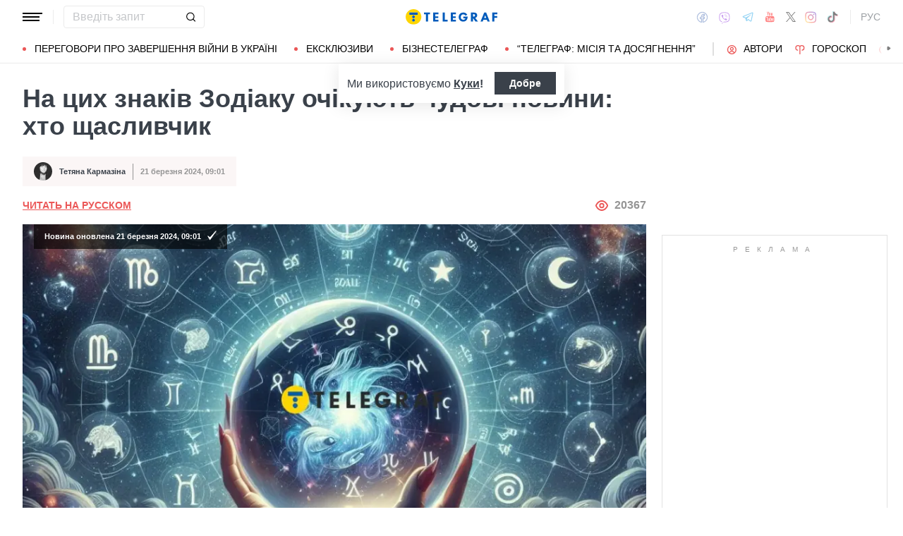

--- FILE ---
content_type: text/html; charset=UTF-8
request_url: https://lite.telegraf.com.ua/ukr/lite/2024-03-21/5841387-etikh-znakov-zodiaka-ozhidayut-zamechatelnye-novosti-kto-schastlivchik
body_size: 41055
content:
<!DOCTYPE html>
<html class="no-js" lang="uk">
<head>
    <meta charset="utf-8">
    <meta http-equiv="x-ua-compatible" content="ie=edge">

    <link rel="apple-touch-icon" sizes="180x180" href="/apple-touch-icon.png?v=2">
<link rel="icon" type="image/png" sizes="32x32" href="/favicon-32x32.png?v=2">
<link rel="icon" type="image/png" sizes="16x16" href="/favicon-16x16.png?v=2">
<link rel="manifest" href="/site.webmanifest?v=4">
<link rel="mask-icon" href="/safari-pinned-tab.svg?v=2" color="#ff0000">
<meta name="msapplication-TileColor" content="#ff0000">
<meta name="theme-color" content="#ffffff">

    <title>Гороскоп на березень 2024 — пощастить днями Тельцю, Леву, Водолію і Рибам - Телеграф</title>
<link rel="canonical" href="https://lite.telegraf.com.ua/ukr/lite/2024-03-21/5841387-etikh-znakov-zodiaka-ozhidayut-zamechatelnye-novosti-kto-schastlivchik">
<meta name="description" content="Астрологи розповіли, хто зі знаків Зодіаку зможе вдало проявити себе у березні 2024 року — Щасливий гороскоп">
<link rel="alternate" hreflang="ru" href="https://lite.telegraf.com.ua/lite/2024-03-21/5841387-etikh-znakov-zodiaka-ozhidayut-zamechatelnye-novosti-kto-schastlivchik">
<link rel="alternate" hreflang="x-default" href="https://lite.telegraf.com.ua/ukr/lite/2024-03-21/5841387-etikh-znakov-zodiaka-ozhidayut-zamechatelnye-novosti-kto-schastlivchik">
<link rel="alternate" hreflang="uk" href="https://lite.telegraf.com.ua/ukr/lite/2024-03-21/5841387-etikh-znakov-zodiaka-ozhidayut-zamechatelnye-novosti-kto-schastlivchik">
<meta name="Author" content="Тетяна Кармазіна">
<meta name="robots" content="index, follow, max-image-preview:large">
<meta property="og:type" content="article">
<meta property="og:site_name" content="Телеграф">
<meta property="og:title" content="На цих знаків Зодіаку очікують чудові новини: хто щасливчик">
<meta property="og:description" content="Вітайте ці події з впевненістю та спокоєм">
<meta property="og:image" content="https://telegraf.com.ua/static/storage/thumbs/1200x630/e/59/46b82e6b-2fa489f9a37276d284201a67d248059e.jpg?v=2534_1">
<meta property="og:image:width" content="1200">
<meta property="og:image:height" content="630">
<meta property="og:image:type" content="image/jpeg">
<meta property="og:published_time" content="2024-03-21T09:01:42+02:00">
<meta property="og:modified_time" content="2024-03-21T09:01:44+02:00">
<meta property="og:url" content="https://lite.telegraf.com.ua/ukr/lite/2024-03-21/5841387-etikh-znakov-zodiaka-ozhidayut-zamechatelnye-novosti-kto-schastlivchik">
<meta property="og:section" content="Lite Телеграф">
<meta property="og:tag" content="Риби (знак зодіаку)">
<meta property="og:author:first_name" content="Тетяна">
<meta property="og:author:last_name" content="Кармазіна">
<meta name="twitter:card" content="summary">
<meta name="twitter:site" content="@telegrafcomua">
<meta name="twitter:creator" content="@telegrafcomua">
<meta name="twitter:title" content="На цих знаків Зодіаку очікують чудові новини: хто щасливчик">
<meta name="twitter:description" content="Вітайте ці події з впевненістю та спокоєм">
<meta name="twitter:image" content="https://telegraf.com.ua/static/storage/thumbs/1200x630/e/59/46b82e6b-2fa489f9a37276d284201a67d248059e.jpg?v=2534_1">

            <link rel="amphtml" href="https://lite.telegraf.com.ua/ukr/lite/2024-03-21/5841387-etikh-znakov-zodiaka-ozhidayut-zamechatelnye-novosti-kto-schastlivchik/amp">
    
            <link rel="preload" href="https://lite.telegraf.com.ua/static/build/img/svg/logo-ukraine.ee7ceea026.svg" as="image">
    
            <link rel="preload"
              href="https://lite.telegraf.com.ua/static/build/fonts/alegreya/Alegreya-Italic.2c2405f459.woff2"
              as="font"
              crossorigin>
        <link rel="preload"
              href="https://lite.telegraf.com.ua/static/build/fonts/alegreya/Alegreya-Bold.7ba0647b0e.woff2"
              as="font"
              crossorigin>
    
    <meta name="viewport" content="width=device-width, initial-scale=1, viewport-fit=cover">

            <style>.l-layout__main{margin-bottom:32px}.c-card-partner__preview{display:none}@supports  not (font-size:clamp(1rem,1vw,2rem)){.c-post__title{font-size:2.2rem}}*,:after,:before{-webkit-box-sizing:border-box;box-sizing:border-box}body{margin:0;font-family:Arial,sans-serif;font-size:1.6rem;font-weight:400;line-height:1.4;color:#3a414a;background-color:#fff;-webkit-text-size-adjust:100%}h1,h2,h3{margin-top:0;margin-bottom:0;font-weight:700;line-height:1.2}h1{font-size:4.2rem}h2{font-size:3.6rem}h3{font-size:3rem}p{margin-top:0;margin-bottom:20px}ol,ul{padding-left:2rem}dl,ol,ul{margin-top:0;margin-bottom:1rem}ul ul{margin-bottom:0}dt{font-weight:700}dd{margin-bottom:.5rem;margin-left:0}a{color:#eb5757;text-decoration:underline}figure{margin:0 0 1rem}img{vertical-align:middle}button{border-radius:0}button,input{margin:0;font-family:inherit;font-size:inherit;line-height:inherit}button{text-transform:none}[type=button],[type=submit],button{-webkit-appearance:button}::-moz-focus-inner{padding:0;border-style:none}::-webkit-datetime-edit-day-field,::-webkit-datetime-edit-fields-wrapper,::-webkit-datetime-edit-hour-field,::-webkit-datetime-edit-minute,::-webkit-datetime-edit-month-field,::-webkit-datetime-edit-text,::-webkit-datetime-edit-year-field{padding:0}::-webkit-inner-spin-button{height:auto}::-webkit-search-decoration{-webkit-appearance:none}::-webkit-color-swatch-wrapper{padding:0}::file-selector-button{font:inherit}::-webkit-file-upload-button{font:inherit;-webkit-appearance:button}[hidden]{display:none!important}:root{--swiper-theme-color:#007aff}.swiper-container{margin-left:auto;margin-right:auto;position:relative;overflow:hidden;list-style:none;padding:0;z-index:1}.swiper-wrapper{position:relative;width:100%;height:100%;z-index:1;display:-webkit-box;display:-ms-flexbox;display:flex;-webkit-box-sizing:content-box;box-sizing:content-box}.swiper-wrapper{-webkit-transform:translateZ(0);transform:translateZ(0)}.swiper-slide{-ms-flex-negative:0;flex-shrink:0;width:100%;height:100%;position:relative}:root{--swiper-navigation-size:44px}.swiper-pagination{position:absolute;text-align:center;-webkit-transform:translateZ(0);transform:translateZ(0);z-index:10}.modal{position:fixed;top:0;left:0;right:0;bottom:0;z-index:1060;display:none;overflow:hidden;outline:0}.modal-dialog{position:relative;width:auto;margin:16px}.modal.fade .modal-dialog{-webkit-transform:translateY(-50px);transform:translateY(-50px)}.modal-content{position:relative;width:100%;background-color:#fff;background-clip:padding-box;outline:0}@media (min-width:576px){.modal-dialog{max-width:500px;margin:16px auto}}.fade:not(.show){opacity:0}.c-post__preview-caption{margin-top:12px;padding-bottom:8px;position:relative;line-height:1.2;font-size:1.8rem;color:rgba(58,65,74,.8)}.c-post__preview-caption:after{content:"";display:block;height:1px;width:200px;max-width:50%;position:absolute;left:0;bottom:0;background-color:#eb5757}.c-post__preview-caption a{font-size:inherit;color:inherit;-webkit-text-decoration:underline #d4d3d4;text-decoration:underline #d4d3d4;text-underline-offset:4px}.c-post__content{max-width:700px;margin-left:auto;margin-right:auto}.i-after:after,.i-before:before{content:"";display:inline-block;background-repeat:no-repeat;background-position:50%;background-size:contain;vertical-align:middle}.i-author:before{width:14px;height:14px}.i-economy:before{width:14px;height:14px}.i-photo:before{width:14px;height:14px}.i-video:before{width:14px;height:14px}.i-horoscope:before{width:14px;height:14px}.i-anecdote:before{width:14px;height:14px}.c-btn{display:-webkit-inline-box;display:-ms-inline-flexbox;display:inline-flex;-webkit-box-align:center;-ms-flex-align:center;align-items:center;-webkit-box-pack:center;-ms-flex-pack:center;justify-content:center;height:40px;padding:11px 25px;line-height:1;vertical-align:middle;background-color:transparent;border:1px solid transparent;font-weight:600;font-size:1.6rem;color:#3a414a;text-align:center;text-decoration:none}.c-btn--primary{border-color:#eb5757}.c-btn--lg{height:56px}.c-tabs{display:-webkit-box;display:-ms-flexbox;display:flex;-webkit-box-align:center;-ms-flex-align:center;align-items:center}.c-tabs__item{-webkit-box-flex:1;-ms-flex:1 0 33.3334%;flex:1 0 33.3334%}.c-tabs__item:last-child .c-tabs__button{border-right-color:#fbf6f6}.c-tabs__button{width:100%;padding:12px;font-weight:700;font-size:1.2rem;text-transform:uppercase;color:#959595;line-height:1.5;background-color:#fbf6f6;border:none;border-right:1px solid #ebebeb;text-align:center;text-decoration:none;display:block}.c-tabs__button.active{background-color:#eb5757;border-right-color:#eb5757;color:#fff}.c-badge{display:inline-block;padding:10px 13px;background-color:#eb5757;border-radius:.25rem;color:#fff;text-transform:uppercase;font-size:1.1rem;font-weight:700;text-decoration:none;line-height:1.1}.c-link-arrow{color:#3a414a;font-weight:700;text-decoration:none}.c-link-arrow:after{margin-left:7px;width:28px;height:10px;-webkit-filter:brightness(0);filter:brightness(0)}.c-r{text-align:center}.c-share__btn{display:-webkit-box;display:-ms-flexbox;display:flex;-webkit-box-align:center;-ms-flex-align:center;align-items:center;-webkit-box-pack:justify;-ms-flex-pack:justify;justify-content:space-between;width:100%;height:56px;padding:5px 30px;background:0 0;border:1px solid #ebebeb;border-radius:4px;font-family:Arial,sans-serif;font-size:1.6rem;font-weight:600;text-align:left}.c-share__btn:after{width:18px;height:18px}@media (min-width:768px){.c-share__btn{display:none}.c-share__link-title{display:none}}.tgr-ads{display:-webkit-box;display:-ms-flexbox;display:flex;-webkit-box-pack:center;-ms-flex-pack:center;justify-content:center;-webkit-box-orient:vertical;-webkit-box-direction:normal;-ms-flex-direction:column;flex-direction:column;-webkit-box-align:center;-ms-flex-align:center;align-items:center}.l-container{width:100%;max-width:1440px;margin-left:auto;margin-right:auto;padding-left:max(16px,env(safe-area-inset-left));padding-right:max(16px,env(safe-area-inset-right))}.l-layout__main,.l-layout__sidebar{margin-bottom:32px}.l-layout__sidebar:last-child{margin-bottom:0}@media (min-width:992px){.l-layout{display:-webkit-box;display:-ms-flexbox;display:flex;margin-left:-16px;margin-right:-16px}.l-layout__main,.l-layout__sidebar{padding:0 16px;margin-bottom:0}.l-layout__sidebar{width:332px;-ms-flex-negative:0;flex-shrink:0}.l-layout__main{-webkit-box-flex:1;-ms-flex-positive:1;flex-grow:1;min-width:0}.l-layout__main{-webkit-box-ordinal-group:1;-ms-flex-order:0;order:0}}@media (min-width:1200px){.l-container{padding-left:max(32px,env(safe-area-inset-left));padding-right:max(32px,env(safe-area-inset-right))}}*,:after,:before{scroll-margin:88px}html{font-size:10px;scroll-behavior:smooth}body{padding-top:112px;min-height:100vh;display:-webkit-box;display:-ms-flexbox;display:flex;-webkit-box-orient:vertical;-webkit-box-direction:normal;-ms-flex-direction:column;flex-direction:column;fill:#3a414a;-webkit-font-smoothing:antialiased;-moz-osx-font-smoothing:grayscale}main{-webkit-box-flex:1;-ms-flex-positive:1;flex-grow:1}img{max-width:100%;height:auto}button{color:#000}ul{padding-left:0;list-style:none}dd,dl,ul{margin-bottom:0}.o-block{margin-bottom:32px}.o-arrow{display:none}.o-adds{position:relative;width:100%;margin-inline:auto}.o-adds:before{content:attr(data-text);width:100%;position:absolute;top:-20px;text-align:center;color:#999;font-weight:400;font-size:10px;letter-spacing:10px;margin:1px 0 7px;line-height:1.35;text-transform:uppercase}.o-adds:after{content:"";position:absolute;z-index:-1;top:50%;left:50%;-webkit-transform:translate(-50%,calc(-50% - 10px));transform:translate(-50%,calc(-50% - 10px));height:calc(100% + 46px);width:calc(100% + 32px);max-width:calc(100vw - 16px);border:1px solid #e2e2e2}.o-adds--slim:after{width:calc(100% + 20px)}.c-banner{--logo-width:130px;position:fixed;top:0;left:0;right:0;-ms-flex-negative:0;flex-shrink:0;z-index:10}.c-banner__main,.c-banner__menu{background-color:#fff}.c-banner__main{position:relative;border-bottom:1px solid #fff;z-index:2}.c-banner__menu{border-bottom:1px solid #ebebeb}.c-banner__menu-inner{position:relative}.c-banner__inner{position:relative;-webkit-box-pack:justify;-ms-flex-pack:justify;justify-content:space-between;height:48px}.c-banner__inner,.c-banner__left,.c-banner__right{display:-webkit-box;display:-ms-flexbox;display:flex;-webkit-box-align:center;-ms-flex-align:center;align-items:center}.c-banner__left{width:calc(50% + var(--logo-width)/ 2);position:relative;margin-right:32px;padding-right:calc(var(--logo-width) + 32px)}.c-banner__burger{display:-webkit-box;display:-ms-flexbox;display:flex;padding:11px 3px;margin:0 -3px;-webkit-box-orient:vertical;-webkit-box-direction:normal;-ms-flex-direction:column;flex-direction:column;background:0 0;border:none}.c-banner__burger span,.c-banner__burger:after,.c-banner__burger:before{display:block;margin-bottom:3px;height:2px;background-color:currentColor}.c-banner__burger:after,.c-banner__burger:before{content:"";width:24px}.c-banner__burger:after{margin-bottom:0}.c-banner__burger span{width:28px;-webkit-box-ordinal-group:0;-ms-flex-order:-1;order:-1;-webkit-transform-origin:center;transform-origin:center}.c-banner__social{display:none}.c-banner__search{width:100%}.c-banner__logo{width:var(--logo-width);height:100%;margin:0}.c-banner__logo{display:-webkit-box;display:-ms-flexbox;display:flex;-webkit-box-align:center;-ms-flex-align:center;align-items:center;-webkit-box-pack:center;-ms-flex-pack:center;justify-content:center;position:absolute;top:0;right:0}.c-banner__language{position:relative}.c-banner__language-current{text-transform:uppercase;font-size:1.4rem;font-weight:500;color:rgba(58,65,74,.5);text-decoration:none}.c-banner__nav{margin-left:min(-16px,calc(env(safe-area-inset-left)*-1));margin-right:min(-16px,calc(env(safe-area-inset-right)*-1));padding-left:max(16px,env(safe-area-inset-left));padding-right:max(16px,env(safe-area-inset-right));overflow:visible;overflow-x:clip}.c-banner__nav-list{height:40px;-webkit-box-align:center;-ms-flex-align:center;align-items:center}.c-banner__nav-item{height:auto;width:auto;padding-left:24px;-ms-flex-negative:0;flex-shrink:0;font-size:1.4rem;text-transform:uppercase}.c-banner__nav-item--divider{padding-right:24px;border-right:2px solid #dfdfdf}.c-banner__nav-item--divider~.c-banner__nav-item{padding-left:18px}.c-banner__nav-item:first-child{padding-left:0}.c-banner__nav-link{color:#000;text-decoration:none}.c-banner__nav-link--icon{position:relative;padding-left:24px}.c-banner__nav-link--icon:before{position:absolute;top:2px;left:0}.c-banner__nav-link--bullets{padding-left:17px;position:relative}.c-banner__nav-link--bullets:before{content:"";display:block;width:5px;height:5px;margin-top:-2px;position:absolute;top:50%;left:0;border-radius:50%;background-color:#eb5757}.c-banner .dropdown-menu{display:none;padding:15px;border-radius:4px;background-color:#fff;border:1px solid #ebebeb}.c-banner__search{position:relative}.c-banner__search-input{width:100%;padding:6px 30px 6px 12px;border:1px solid #ebebeb;border-radius:4px;font-size:1.6rem;line-height:1.8rem;outline:0;background-clip:padding-box}.c-banner__search-input::-webkit-input-placeholder{color:#3a414a;opacity:.3}.c-banner__search-input::-moz-placeholder{color:#3a414a;opacity:.3}.c-banner__search-input:-ms-input-placeholder{color:#3a414a;opacity:.3}.c-banner__search-input::-ms-input-placeholder{color:#3a414a;opacity:.3}.c-banner__search-submit{display:-webkit-box;display:-ms-flexbox;display:flex;position:absolute;top:0;bottom:0;right:0;width:40px;-webkit-box-align:center;-ms-flex-align:center;align-items:center;-webkit-box-pack:center;-ms-flex-pack:center;justify-content:center;padding:0;background:0 0;border:none;-webkit-filter:brightness(0);filter:brightness(0)}.c-banner__search-submit:before{width:14px;height:14px}@media (max-width:767.98px){.c-banner__left .c-banner__search,.c-banner__tags{display:none}}@media (min-width:768px){body{padding-top:120px}.c-banner__language,.c-banner__left .c-banner__search{margin-left:30px}.c-banner__language:before,.c-banner__left .c-banner__search:before{content:"";display:block;height:20px;width:1px;position:absolute;top:50%;left:-15px;background-color:#ebebeb;-webkit-transform:translateY(-50%);transform:translateY(-50%)}.c-banner__search{width:200px}.c-banner__social{display:-webkit-box;display:-ms-flexbox;display:flex;-webkit-box-align:center;-ms-flex-align:center;align-items:center;margin:0 -6px}.c-banner__social-link{display:-webkit-box;display:-ms-flexbox;display:flex;padding:6px;opacity:.5}.c-banner__social-link--fb:before{width:17px;height:18px}.c-banner__social-link--vb:before{margin-top:2px;width:22px;height:23px}.c-banner__social-link--tg:before{width:20px;height:18px}.c-banner__social-link--yt:before{width:19px;height:20px}.c-banner__social-link--tw:before{width:16px;height:14px}.c-banner__social-link--in:before{width:17px;height:18px}.c-banner__tags{position:absolute;top:0;left:0;right:0;margin-left:min(-16px,calc(env(safe-area-inset-left)*-1));margin-right:min(-16px,calc(env(safe-area-inset-right)*-1));padding-left:max(16px,env(safe-area-inset-left));padding-right:max(16px,env(safe-area-inset-right));background-color:#fff;-webkit-transform:translateY(-100%);transform:translateY(-100%)}.c-banner__tags-list{height:40px;-webkit-box-align:center;-ms-flex-align:center;align-items:center}.c-banner__tags-item{height:auto;width:auto;-ms-flex-negative:0;flex-shrink:0;font-size:1.2rem;font-weight:700;color:rgba(58,65,74,.5)}.c-banner__tags-item:not(:last-child){margin-right:5px}.c-banner__tags-item:first-child{margin-right:25px}.c-banner__tags-link{padding:7px 12px;color:#4d5563;text-decoration:none;background-color:#ebebeb}.c-banner__main:after{content:"";display:block;position:absolute;left:0;bottom:-1px;height:2px;width:var(--progress,0);background-color:#eb5757}}@media (min-width:1200px){.c-banner__nav,.c-banner__tags{margin-left:min(-32px,calc(env(safe-area-inset-left)*-1));margin-right:min(-32px,calc(env(safe-area-inset-right)*-1));padding-left:max(32px,env(safe-area-inset-left));padding-right:max(32px,env(safe-area-inset-right))}}@media (any-hover:hover){.c-dropdown__trigger{position:relative;padding-right:20px}.c-dropdown__trigger:before{content:"";position:absolute;top:50%;translate:0 -50%;height:40px;width:100%}.c-dropdown__trigger:after{content:"";position:absolute;top:50%;right:0;display:block;width:8px;height:8px;margin-left:2px;border-right:2px solid #eb5757;border-bottom:2px solid #eb5757;translate:0 -80%;rotate:45deg}.c-dropdown__trigger.c-banner__nav-item--divider{padding-right:30px}.c-dropdown__trigger.c-banner__nav-item--divider:after{right:10px}}.c-dropdown__body{position:absolute;top:30px;left:-16px;width:224px;padding-block:10px 20px;background-color:#fff;border:1px solid #ebebeb;opacity:0;visibility:hidden}@media (min-width:1200px){.c-dropdown__body{left:-32px}}.c-dropdown__item{margin-right:-1px}.c-dropdown__sub-list{position:absolute;z-index:-1;top:-1px;left:100%;width:224px;height:100%;opacity:0;visibility:hidden;translate:-100%}.c-dropdown__sub-body{padding-block:10px;background-color:#fff;border:1px solid #ebebeb}.c-dropdown__link{display:block;text-transform:uppercase;text-decoration:none;font-size:14px;color:#000;text-align:left;padding:6px 40px}.c-dropdown__link--arrow{position:relative}.c-dropdown__link--arrow:after{content:"";position:absolute;top:50%;right:20px;display:block;width:8px;height:8px;margin-left:2px;border-right:2px solid #eb5757;border-bottom:2px solid #eb5757;translate:0 -50%;rotate:-45deg}.c-dropdown__link--arrow:before{content:"";display:block;width:50px;height:500%;position:absolute;top:50%;right:0;translate:0 -50%;display:none;z-index:1;-webkit-clip-path:polygon(100% 0,100% 100%,0 50%);clip-path:polygon(100% 0,100% 100%,0 50%)}.o-card,.o-card__preview{position:relative}.o-card__preview{display:block;overflow:hidden}.o-card__preview:before{content:"";display:block}.o-card__preview img{position:absolute;top:0;left:0;width:100%;height:100%;-o-object-fit:cover;object-fit:cover}.o-card__link{display:block;text-decoration:none;color:#3a414a}.o-card__link:before{content:"";display:block;position:absolute;top:0;left:0;right:0;bottom:0;z-index:1}.o-card__category{position:relative;color:#eb5757;font-size:1.1rem;font-weight:700;z-index:2}.o-card__category-item,.o-card__category-list{display:-webkit-box;display:-ms-flexbox;display:flex;-webkit-box-align:center;-ms-flex-align:center;align-items:center}.o-card__category-link{color:inherit;text-transform:uppercase;text-decoration:none}.o-card__badge{position:relative;margin-bottom:12px;z-index:2}.o-card__date{display:block;font-size:1.2rem;color:#959595;font-weight:700}.o-card__authors{display:-webkit-box;display:-ms-flexbox;display:flex;-webkit-box-align:center;-ms-flex-align:center;align-items:center;-webkit-box-pack:end;-ms-flex-pack:end;justify-content:flex-end;max-width:100%}.o-card__authors-item{min-width:80px}.o-card__authors-item:not(:last-child){margin-right:10px}.o-card__author{position:relative;display:-webkit-box;display:-ms-flexbox;display:flex;-webkit-box-align:center;-ms-flex-align:center;align-items:center;text-transform:uppercase;text-decoration:none;font-size:1.1rem;font-weight:700;color:#959595;z-index:2}.o-card__author-name{text-overflow:ellipsis;overflow:hidden;white-space:nowrap}.o-card__author-photo{position:relative;display:block;width:24px;height:24px;border-radius:50%;margin-left:7px;-ms-flex-negative:0;flex-shrink:0;overflow:hidden}.o-card__list{margin-top:16px}.o-card__list-item:not(:last-child){margin-bottom:16px}.o-card__list-link{display:block;padding-left:10px;position:relative;font-size:1.5rem;line-height:1.3;color:#3a414a;text-decoration:none;z-index:2}.o-card__list-link:before{content:"";display:block;position:absolute;top:-1px;left:0;bottom:0;width:2px;background-color:#eb5757}@media (min-width:1340px){body{padding-top:128px}.o-card__list-link{font-size:1.6rem}}.o-card__description p{margin-bottom:0}.o-card__footer{width:100%;display:-webkit-box;display:-ms-flexbox;display:flex;-ms-flex-wrap:wrap;flex-wrap:wrap;-webkit-box-align:center;-ms-flex-align:center;align-items:center;margin-top:4px}.o-card__footer-authors{margin-top:8px;margin-right:16px}.o-card__footer-date{margin-top:8px;margin-left:auto}.c-card-extend__preview{margin-bottom:12px}.c-card-extend__preview:before{padding-bottom:56.25%}.c-card-thumb{display:-webkit-box;display:-ms-flexbox;display:flex;-webkit-box-align:start;-ms-flex-align:start;align-items:flex-start;-ms-flex-wrap:wrap;flex-wrap:wrap}.c-card-thumb__preview{width:105px;-ms-flex-negative:0;flex-shrink:0;margin-right:16px}.c-card-thumb__preview:before{padding-bottom:56.25%}.c-card-thumb__title{width:calc(100% - 121px);font-size:1.7rem;font-weight:400;line-height:1.2}.c-card-thumb__link{color:#3a414a;display:-webkit-box;-webkit-line-clamp:3;-webkit-box-orient:vertical;overflow:hidden}.c-card-thumb__info{width:100%;position:relative;display:-webkit-box;display:-ms-flexbox;display:flex;-webkit-box-align:center;-ms-flex-align:center;align-items:center;margin-bottom:8px;z-index:2}.c-card-thumb__date{margin-right:16px;-ms-flex-negative:0;flex-shrink:0}.c-card-feed{position:relative;padding-left:50px}.c-card-feed__date{position:absolute;top:2px;left:0;width:40px}.c-card-feed__preview{display:none}.c-card-feed__title{line-height:1.2;font-size:1.7rem;font-weight:400}.c-card-feed--bold .c-card-feed__title,.c-card-feed--primary .c-card-feed__title{font-weight:700}.c-card-feed--primary .c-card-feed__link{color:#eb5757}@media (min-width:576px){.c-card-feed{display:-webkit-box;display:-ms-flexbox;display:flex;-webkit-box-align:start;-ms-flex-align:start;align-items:flex-start;-ms-flex-wrap:wrap;flex-wrap:wrap;padding-left:0}.c-card-feed__date{position:static;width:100%;margin-bottom:8px}.c-card-feed__preview{display:block;width:228px;margin-right:12px}.c-card-feed__preview:before{padding-bottom:51.428%}.c-card-feed__preview~.c-card-feed__title{width:calc(100% - 240px)}.c-card-feed__list{width:100%;padding-left:16px}}@media (min-width:992px){.c-feed--sidebar .c-card-feed{-webkit-box-orient:vertical;-webkit-box-direction:normal;-ms-flex-direction:column;flex-direction:column;-ms-flex-wrap:nowrap;flex-wrap:nowrap}.c-feed--sidebar .c-card-feed__preview,.c-feed--sidebar .c-card-feed__title{width:100%}.c-feed--sidebar .c-card-feed__list,.c-feed--sidebar .c-card-feed__preview{-webkit-box-ordinal-group:2;-ms-flex-order:1;order:1}.c-feed--sidebar .c-card-feed__preview{margin-right:0;margin-top:12px}}@media (min-width:1340px){.c-card-feed__title{font-size:1.8rem}}.c-card-extend__preview{max-height:180px}.c-card-extend__title{font-size:2.2rem;font-weight:700;line-height:1.1}.c-card-extend__description{margin-top:12px;line-height:1.3;font-size:1.5rem}@media (min-width:768px){.c-card-partner__category{display:none}}.c-slider__thumbs:not(.swiper-container-initialized) .swiper-slide:first-child{display:none}.c-slider__thumbs .swiper-slide{height:auto;margin-top:16px}@media (min-width:640px){.c-slider__thumbs .swiper-slide{width:50%;padding:0 8px}}.c-feed__main{position:relative;padding-top:50px}.c-feed__tabs{position:sticky;top:88px;-ms-flex-negative:0;flex-shrink:0;margin-left:min(-16px,calc(env(safe-area-inset-left)*-1));margin-right:min(-16px,calc(env(safe-area-inset-right)*-1))}.c-feed__tabs:before{content:"";display:block;bottom:100%;height:16px;background-color:#fff}.c-feed__sticky,.c-feed__tabs:before{position:absolute;left:0;right:0}.c-feed__sticky{top:0;height:var(--tab,90%);z-index:3}.c-feed__scroll:after,.c-feed__scroll:before{content:"";display:block;height:10px}.c-feed__link{-ms-flex-negative:0;flex-shrink:0}.c-feed__link,.c-feed__list-item:not(:last-child){margin-bottom:16px}.c-feed__list--lg .c-feed__list-item:not(:last-child){padding-bottom:24px;border-bottom:1px solid #ebebeb}.c-feed__list--lg .c-feed__list-item:not(:last-child):not(:last-child){margin-bottom:24px}.c-feed__list--border .c-feed__list-item{padding-bottom:24px;border-bottom:1px solid #ebebeb}.c-feed__list--border .c-feed__list-item:not(:last-child){margin-bottom:12px}.c-feed__footer{margin-top:10px}.c-feed__footer .c-btn{width:100%}.c-feed__footer .c-btn:after{margin-left:10px;width:60px;height:8px}.c-feed__inner{display:none}.c-feed__inner.active{display:block}.c-feed--mobile .c-feed__list-item:nth-child(n+6){display:none}.c-feed{max-width:600px;margin-left:auto;margin-right:auto}@media (min-width:576px){.c-feed__tabs{margin-left:0;margin-right:0}}@media (min-width:992px){.c-feed--scroll{display:-webkit-box;display:-ms-flexbox;display:flex}.c-feed--scroll .c-feed__footer,.c-feed--scroll .c-feed__main{position:relative;width:100%}.c-feed--scroll .c-feed__footer:before,.c-feed--scroll .c-feed__main:before{content:"";display:block;height:10px;position:absolute;left:0;right:0;z-index:2}.c-feed--scroll .c-feed__main:before{top:50px;background-image:-webkit-gradient(linear,left top,left bottom,from(#fff),to(hsla(0,0%,100%,0)));background-image:linear-gradient(180deg,#fff,hsla(0,0%,100%,0))}.c-feed--scroll .c-feed__inner{position:absolute;top:50px;left:0;right:-10px;bottom:0}.c-feed--scroll .c-feed__scroll{position:relative;padding-right:10px;max-height:calc(100% - 72px);overflow:hidden}.c-feed--scroll .c-feed__footer{position:relative;padding-right:10px}.c-feed--scroll .c-feed__footer:before{bottom:calc(100% + 10px);right:10px;background-image:-webkit-gradient(linear,left top,left bottom,from(hsla(0,0%,100%,0)),to(#fff));background-image:linear-gradient(180deg,hsla(0,0%,100%,0),#fff)}.c-feed--sticky{position:sticky;top:88px;height:calc(100vh - 98px)}.c-feed--mobile .c-feed__list-item:nth-child(n+6){display:list-item}}.c-weather__btn{padding:0;background:0 0;border:none;color:#000}.c-weather__city{text-transform:uppercase}.c-weather__city:after{width:8px;height:6px;margin:-2px 8px 0 5px;-webkit-filter:brightness(0);filter:brightness(0);will-change:transform}.c-menu .modal-dialog{margin:0;height:100%;width:300px;max-width:100%}.c-menu .modal-content{height:100%;background-color:#1f2834;color:#fff}.c-menu.fade .modal-dialog{-webkit-transform:translateX(-100%);transform:translateX(-100%)}.c-menu__title{display:none}.c-menu__close,.c-menu__search-submit{display:-webkit-box;display:-ms-flexbox;display:flex;-webkit-box-align:center;-ms-flex-align:center;align-items:center;-webkit-box-pack:center;-ms-flex-pack:center;justify-content:center;padding:0;background:0 0;opacity:.3}.c-menu__close{-ms-flex-negative:0;flex-shrink:0;width:44px;height:44px;border:1px solid #fff;border-radius:4px}.c-menu__close:before{width:16px;height:16px}.c-menu__search{display:-webkit-box;display:-ms-flexbox;display:flex;-webkit-box-align:center;-ms-flex-align:center;align-items:center;-ms-flex-negative:0;flex-shrink:0;padding:10px 10px 10px max(10px,env(safe-area-inset-left));height:64px;border-bottom:1px solid hsla(0,0%,100%,.3)}.c-menu__search-form{position:relative;-webkit-box-flex:1;-ms-flex-positive:1;flex-grow:1;margin-right:10px}.c-menu__search-input{width:100%;padding:5px 40px 5px 16px;height:44px;background:0 0;border:1px solid hsla(0,0%,100%,.3);border-radius:4px;color:#fff;outline:0}.c-menu__search-input::-webkit-input-placeholder{color:#fff;opacity:.3}.c-menu__search-input::-moz-placeholder{color:#fff;opacity:.3}.c-menu__search-input:-ms-input-placeholder{color:#fff;opacity:.3}.c-menu__search-input::-ms-input-placeholder{color:#fff;opacity:.3}.c-menu__search-submit{position:absolute;top:0;right:0;bottom:0;width:44px;border:none}.c-menu__search-submit:before{width:20px;height:20px;-webkit-filter:brightness(0) invert(1);filter:brightness(0) invert(1)}.c-menu__category,.c-menu__list,.c-menu__theme{padding:16px 0;border-top:1px solid hsla(0,0%,100%,.3)}.c-menu__main{position:absolute;top:64px;left:0;right:0;bottom:0;overflow-y:auto}.c-menu__main:after{content:"";display:block;height:32px}.c-menu__nested{position:fixed;top:64px;left:0;bottom:0;width:300px;background-color:#1f2834;overflow-y:auto;-webkit-transform:translateX(-100%);transform:translateX(-100%)}.c-menu__nested:after{content:"";display:block;height:64px}.c-menu__nested-list{font-size:14px;text-transform:uppercase}.c-menu__nested-close{padding-left:max(32px,env(safe-area-inset-left));background:0 0;border:none;font-weight:600;font-size:24px;text-align:left;min-height:64px;padding-right:10px}.c-menu__nested-close:before{margin:-2px 12px 0 0;width:8px;height:14px;-webkit-transform:rotate(180deg);transform:rotate(180deg);opacity:.5}.c-menu__nested-link{padding-left:calc(max(32px,env(safe-area-inset-left)) + 32px);min-height:46px;width:calc(100% - 80px)}.c-menu__nested-close,.c-menu__nested-link{display:-webkit-box;display:-ms-flexbox;display:flex;padding-top:10px;padding-bottom:10px;-webkit-box-align:center;-ms-flex-align:center;align-items:center;color:#fff;text-decoration:none}.c-menu__category-link,.c-menu__list-link,.c-menu__theme-link{display:-webkit-box;display:-ms-flexbox;display:flex;padding-top:10px;padding-bottom:10px;-webkit-box-align:center;-ms-flex-align:center;align-items:center;min-height:46px;color:#fff;text-decoration:none}.c-menu__list{border-top:none;font-size:24px}.c-menu__list-item{display:-webkit-box;display:-ms-flexbox;display:flex}.c-menu__list-link{-webkit-box-flex:1;-ms-flex-positive:1;flex-grow:1;font-weight:600;padding-left:max(32px,env(safe-area-inset-left))}.c-menu__list-expand{display:-webkit-box;display:-ms-flexbox;display:flex;-webkit-box-align:center;-ms-flex-align:center;align-items:center;padding:0 32px;background:0 0;border:none;opacity:.5}.c-menu__list-expand:before{width:8px;height:14px}.c-menu__theme-link,.c-menu__theme-title{padding-right:32px;padding-left:max(32px,env(safe-area-inset-left))}.c-menu__theme-title{line-height:46px;font-weight:700}.c-menu__category-link{position:relative;padding-right:32px;padding-left:calc(max(32px,env(safe-area-inset-left)) + 24px)}.c-menu__category-link:before{position:absolute;top:50%;left:max(32px,env(safe-area-inset-left));-webkit-filter:brightness(0) invert(1);filter:brightness(0) invert(1);opacity:.5;-webkit-transform:translateY(calc(-50% - 1px));transform:translateY(calc(-50% - 1px))}.c-menu__social{display:-webkit-box;display:-ms-flexbox;display:flex;-webkit-box-align:center;-ms-flex-align:center;align-items:center;border-top:1px solid hsla(0,0%,100%,.3);padding-top:20px;padding-left:calc(max(32px,env(safe-area-inset-left)) - 6px)}.c-menu__social-link{display:-webkit-box;display:-ms-flexbox;display:flex;padding:6px;-webkit-filter:brightness(0) invert(1);filter:brightness(0) invert(1);opacity:.5}.c-menu__social-link--fb:before{width:17px;height:18px}.c-menu__social-link--vb:before{margin-top:2px;width:22px;height:23px}.c-menu__social-link--tg:before{width:20px;height:18px}.c-menu__social-link--yt:before{width:19px;height:20px}.c-menu__social-link--tw:before{width:17px;height:15px}.c-menu__social-link--in:before{width:17px;height:18px}@media (min-width:768px){.c-menu{top:90px}.c-menu__social{display:none}.c-menu .modal-dialog{width:320px}.c-menu .modal-content{height:auto;min-height:100%}.c-menu__title{display:-webkit-box;display:-ms-flexbox;display:flex;-webkit-box-align:center;-ms-flex-align:center;align-items:center;height:64px;padding-left:max(32px,env(safe-area-inset-left));padding-right:32px;margin-bottom:16px;border-bottom:1px solid hsla(0,0%,100%,.3);color:#fff;font-weight:600;font-size:1.8rem;text-decoration:none}.c-menu__main:after{padding-bottom:50px}.c-menu__category,.c-menu__search,.c-menu__theme{display:none}.c-menu__list{padding:0}.c-menu__list-link{padding-right:70px}.c-menu__nested{width:320px}}.c-post__header{position:relative;margin-bottom:16px}.c-post__header-info{margin-bottom:16px;display:-webkit-box;display:-ms-flexbox;display:flex;-ms-flex-wrap:wrap;flex-wrap:wrap;gap:10px;font-size:1.1rem;font-weight:700}.c-post__header-badge{padding:10px 15px;margin:-5px 0 20px;display:inline-block;background-color:rgba(0,0,0,.65);color:#fff;font-weight:700;font-size:1.1rem;z-index:1}.c-post__header-badge:after{width:14px;height:14px;margin-top:-4px;margin-left:8px}.c-post__title{margin-bottom:16px;line-height:1.1;font-weight:700}@supports (font-size:clamp(1rem,1vw,2rem)){.c-post__title{font-size:clamp(2.2rem,1.44615rem + 1.79487vw,3.6rem);min-height:0}}@supports  not (font-size:clamp(1rem,1vw,2rem)){.c-post__title{font-size:2.2rem}@media (min-width:420px){.c-post__title{font-size:calc(1.795vw + 1.44615rem)}}@media (min-width:1200px){.c-post__title{font-size:3.6rem}}}.c-post__info{display:-webkit-box;display:-ms-flexbox;display:flex;-webkit-box-align:center;-ms-flex-align:center;align-items:center;max-width:100%;width:-webkit-fit-content;width:-moz-fit-content;width:fit-content;min-height:42px;padding:8px 16px;line-height:1.2;background-color:#fbf6f6}.c-post__info-item{min-width:0}.c-post__info-item:not(:first-of-type){-ms-flex-negative:0;flex-shrink:0}.c-post__author{display:-webkit-box;display:-ms-flexbox;display:flex;-webkit-box-align:center;-ms-flex-align:center;align-items:center}.c-post__author-photo{border-radius:50%;margin-right:10px;width:26px}.c-post__author-photo:before{padding-bottom:100%}.c-post__author-inner{min-width:0;overflow:hidden;text-overflow:ellipsis}.c-post__author-name{white-space:nowrap;text-decoration:none;color:#3a414a}.c-post__author:before{margin-right:8px;-ms-flex-negative:0;flex-shrink:0;width:20px;height:20px}.c-post__text{display:-webkit-box;display:-ms-flexbox;display:flex;-webkit-box-align:center;-ms-flex-align:center;align-items:center;color:#959595}.c-post__text:before{content:"";display:block;width:1px;min-height:23px;-ms-flex-item-align:stretch;-ms-grid-row-align:stretch;align-self:stretch;margin:0 10px;background-color:#959595}.c-post__verify{display:-webkit-box;display:-ms-flexbox;display:flex;width:-webkit-fit-content;width:-moz-fit-content;width:fit-content;padding:8px 16px;min-height:42px;-webkit-box-align:center;-ms-flex-align:center;align-items:center;background-color:#fbf6f6}.c-post__verify-label{display:-webkit-box;display:-ms-flexbox;display:flex;-webkit-box-align:center;-ms-flex-align:center;align-items:center;color:#959595}.c-post__verify-label:before{margin-right:8px;width:20px;height:20px}.c-post__verify-label:after{content:"";display:block;width:1px;min-height:23px;-ms-flex-item-align:stretch;-ms-grid-row-align:stretch;align-self:stretch;margin:0 10px;background-color:#959595}.c-post__preview{margin-bottom:24px}.c-post__preview-inner{margin-left:min(-16px,calc(env(safe-area-inset-left)*-1));margin-right:min(-16px,calc(env(safe-area-inset-right)*-1));position:relative}.c-post__preview-img{display:block}.c-post__preview-img:before{padding-bottom:56.25%}.c-post__preview-badge{padding:10px 15px;display:-webkit-box;display:-ms-flexbox;display:flex;-webkit-box-align:center;-ms-flex-align:center;align-items:center;position:absolute;left:max(16px,env(safe-area-inset-left));top:0;background-color:rgba(0,0,0,.65);color:#fff;font-weight:700;font-size:1.1rem;z-index:1}.c-post__preview-badge:after{width:14px;height:14px;margin-top:-4px;margin-left:8px}.c-post__stats{display:-webkit-box;display:-ms-flexbox;display:flex;-webkit-box-align:center;-ms-flex-align:center;align-items:center;-webkit-box-pack:justify;-ms-flex-pack:justify;justify-content:space-between;text-transform:uppercase;font-weight:700}.c-post__translate{font-size:1.2rem}.c-post__view-value{display:-webkit-box;display:-ms-flexbox;display:flex;-webkit-box-align:center;-ms-flex-align:center;align-items:center;color:#eb5757;font-size:1.4rem;color:#959595}.c-post__view-value:before{margin-right:8px;width:20px;height:16px}@media (min-width:640px){.c-post__info,.c-post__verify{min-height:42px}.c-post__info{max-width:57%}.c-post__verify{max-width:43%;margin-top:0}}@media (min-width:768px){.c-post__title{margin-bottom:24px}.c-post__translate{font-size:1.4rem}.c-post__view-value{font-size:1.6rem}.s-content>p:not(.s-content__lead):first-of-type:first-letter{float:left;margin-top:-.1em;margin-right:.2em;font-size:3.5em;color:#eb5757;line-height:.9}}@media (min-width:992px){.c-post__header{width:calc(100% - 332px)}.c-post__preview-inner{margin:0}.c-post__preview-badge{left:16px}}.s-content{font-size:1.8rem}.s-content h2{margin-top:30px;margin-bottom:20px;font-weight:400}.s-content h2{font-size:1.35em}.s-content a{text-decoration-thickness:1px}.s-content ol{padding-left:0;margin:20px 0}.s-content ol li{position:relative}.s-content ol li:before{display:block;position:absolute;left:0}.s-content ol li:not(:last-child){margin-bottom:8px}.s-content ol{counter-reset:ol;list-style:none}.s-content ol>li{padding-left:28px}.s-content ol>li:before{content:counter(ol) ". ";counter-increment:ol;top:0;left:0;color:#eb5757;font-weight:700}.s-content__lead{font-size:1.1em}.s-content__figure{margin:32px 0}.s-content__gallery .swiper-container:not(.swiper-container-initialized)~.swiper-arrow,.s-content__gallery .swiper-container:not(.swiper-container-initialized)~.swiper-pagination{display:none}.s-content__gallery .swiper-arrow{display:-webkit-box;display:-ms-flexbox;display:flex;-webkit-box-align:center;-ms-flex-align:center;align-items:center;-webkit-box-pack:center;-ms-flex-pack:center;justify-content:center;position:absolute;top:50%;z-index:2;-webkit-filter:brightness(0) invert(1) drop-shadow(0 2px 2px rgba(0,0,0,.3));filter:brightness(0) invert(1) drop-shadow(0 2px 2px rgba(0,0,0,.3));-webkit-transform:translateY(-50%);transform:translateY(-50%)}.s-content__gallery .swiper-arrow:before{width:24px;height:24px}.s-content__gallery .swiper-arrow--prev{left:16px}.s-content__gallery .swiper-arrow--prev:before{-webkit-transform:rotate(180deg);transform:rotate(180deg)}.s-content__gallery .swiper-arrow--next{right:16px}.s-content__gallery .swiper-pagination{padding:5px 10px;position:absolute;top:16px;left:16px;width:auto;bottom:auto;z-index:2;background-color:rgba(0,0,0,.65);font-size:1.1rem;font-weight:700;color:#fff}.s-content__toc{background-color:#f6f6f6;padding:20px}.s-content__toc .s-content__toc-title{margin:0}.s-content__toc .s-content__toc-list{margin-top:8px;margin-bottom:-12px}.s-content__toc .s-content__toc-item{padding-left:0}.s-content__toc .s-content__toc-item:before{display:none}.s-content__toc .s-content__toc-item:not(:last-child){margin-bottom:0;border-bottom:1px solid #e1e1e1}.s-content__toc .s-content__toc-link{text-decoration:none;color:#3a414a;display:-webkit-box;display:-ms-flexbox;display:flex;-webkit-box-align:start;-ms-flex-align:start;align-items:start;gap:10px;padding-block:12px}.s-content__toc .s-content__toc-link:before{content:counter(ol) ".";counter-increment:ol}.s-content>:first-child{margin-top:0}@media (min-width:1340px){.s-content{font-size:2rem}}.sr-only{position:absolute;width:1px;height:1px;padding:0;margin:-1px;clip:rect(0,0,0,0);border:0}.sr-only{overflow:hidden;white-space:nowrap}.u-img{display:block;position:relative;overflow:hidden}.u-img:before{content:"";display:block}.u-img img{position:absolute;top:0;left:0;width:100%;height:100%;-o-object-fit:cover;object-fit:cover}.uh600{height:600px}.uh280{height:280px}@media (max-width:768px){.uh600{height:280px}}.u-custom-scroll{scrollbar-color:#eb5757 transparent;scrollbar-width:thin}.u-custom-scroll::-webkit-scrollbar{width:5px}.u-custom-scroll::-webkit-scrollbar-track{border-radius:100vw;background-color:transparent}.u-custom-scroll::-webkit-scrollbar-thumb{border-radius:100vw;background-color:#eb5757}.d-none{display:none!important}.mt-7{margin-top:32px!important}.mt-9{margin-top:48px!important}.mb-7{margin-bottom:32px!important}.mb-9{margin-bottom:48px!important}@media (min-width:576px){.d-sm-inline{display:inline!important}.d-sm-none{display:none!important}}@media (min-width:1200px){.d-xl-none{display:none!important}}</style>
        <link rel="stylesheet" href="https://lite.telegraf.com.ua/static/build/pub/css/app.6c075e5bae.css" media="print" onload="this.media='all'">
    
    <style>
        [hidden] {
            display: none;
        }

        .js-lazy:not([src]) {
            opacity: 0;
        }
    </style>


    <!-- Modernizr script -->
<script>!function (e, n, t) { function r(e, n) { return typeof e === n } function o() { var e, n, t, o, s, i, l; for (var a in S) if (S.hasOwnProperty(a)) { if (e = [], n = S[a], n.name && (e.push(n.name.toLowerCase()), n.options && n.options.aliases && n.options.aliases.length)) for (t = 0; t < n.options.aliases.length; t++)e.push(n.options.aliases[t].toLowerCase()); for (o = r(n.fn, "function") ? n.fn() : n.fn, s = 0; s < e.length; s++)i = e[s], l = i.split("."), 1 === l.length ? Modernizr[l[0]] = o : (!Modernizr[l[0]] || Modernizr[l[0]] instanceof Boolean || (Modernizr[l[0]] = new Boolean(Modernizr[l[0]])), Modernizr[l[0]][l[1]] = o), C.push((o ? "" : "no-") + l.join("-")) } } function s(e) { var n = x.className, t = Modernizr._config.classPrefix || ""; if (b && (n = n.baseVal), Modernizr._config.enableJSClass) { var r = new RegExp("(^|\\s)" + t + "no-js(\\s|$)"); n = n.replace(r, "$1" + t + "js$2") } Modernizr._config.enableClasses && (n += " " + t + e.join(" " + t), b ? x.className.baseVal = n : x.className = n) } function i(e, n) { return !!~("" + e).indexOf(n) } function l() { return "function" != typeof n.createElement ? n.createElement(arguments[0]) : b ? n.createElementNS.call(n, "http://www.w3.org/2000/svg", arguments[0]) : n.createElement.apply(n, arguments) } function a(e) { return e.replace(/([a-z])-([a-z])/g, function (e, n, t) { return n + t.toUpperCase() }).replace(/^-/, "") } function u() { var e = n.body; return e || (e = l(b ? "svg" : "body"), e.fake = !0), e } function f(e, t, r, o) { var s, i, a, f, c = "modernizr", p = l("div"), d = u(); if (parseInt(r, 10)) for (; r--;)a = l("div"), a.id = o ? o[r] : c + (r + 1), p.appendChild(a); return s = l("style"), s.type = "text/css", s.id = "s" + c, (d.fake ? d : p).appendChild(s), d.appendChild(p), s.styleSheet ? s.styleSheet.cssText = e : s.appendChild(n.createTextNode(e)), p.id = c, d.fake && (d.style.background = "", d.style.overflow = "hidden", f = x.style.overflow, x.style.overflow = "hidden", x.appendChild(d)), i = t(p, e), d.fake ? (d.parentNode.removeChild(d), x.style.overflow = f, x.offsetHeight) : p.parentNode.removeChild(p), !!i } function c(e, n) { return function () { return e.apply(n, arguments) } } function p(e, n, t) { var o; for (var s in e) if (e[s] in n) return t === !1 ? e[s] : (o = n[e[s]], r(o, "function") ? c(o, t || n) : o); return !1 } function d(e) { return e.replace(/([A-Z])/g, function (e, n) { return "-" + n.toLowerCase() }).replace(/^ms-/, "-ms-") } function m(n, t, r) { var o; if ("getComputedStyle" in e) { o = getComputedStyle.call(e, n, t); var s = e.console; if (null !== o) r && (o = o.getPropertyValue(r)); else if (s) { var i = s.error ? "error" : "log"; s[i].call(s, "getComputedStyle returning null, its possible modernizr test results are inaccurate") } } else o = !t && n.currentStyle && n.currentStyle[r]; return o } function h(n, r) { var o = n.length; if ("CSS" in e && "supports" in e.CSS) { for (; o--;)if (e.CSS.supports(d(n[o]), r)) return !0; return !1 } if ("CSSSupportsRule" in e) { for (var s = []; o--;)s.push("(" + d(n[o]) + ":" + r + ")"); return s = s.join(" or "), f("@supports (" + s + ") { #modernizr { position: absolute; } }", function (e) { return "absolute" == m(e, null, "position") }) } return t } function v(e, n, o, s) { function u() { c && (delete N.style, delete N.modElem) } if (s = r(s, "undefined") ? !1 : s, !r(o, "undefined")) { var f = h(e, o); if (!r(f, "undefined")) return f } for (var c, p, d, m, v, y = ["modernizr", "tspan", "samp"]; !N.style && y.length;)c = !0, N.modElem = l(y.shift()), N.style = N.modElem.style; for (d = e.length, p = 0; d > p; p++)if (m = e[p], v = N.style[m], i(m, "-") && (m = a(m)), N.style[m] !== t) { if (s || r(o, "undefined")) return u(), "pfx" == n ? m : !0; try { N.style[m] = o } catch (g) { } if (N.style[m] != v) return u(), "pfx" == n ? m : !0 } return u(), !1 } function y(e, n, t, o, s) { var i = e.charAt(0).toUpperCase() + e.slice(1), l = (e + " " + T.join(i + " ") + i).split(" "); return r(n, "string") || r(n, "undefined") ? v(l, n, o, s) : (l = (e + " " + P.join(i + " ") + i).split(" "), p(l, n, t)) } function g(e, n, r) { return y(e, t, t, n, r) } var C = [], S = [], w = { _version: "3.6.0", _config: { classPrefix: "", enableClasses: !0, enableJSClass: !0, usePrefixes: !0 }, _q: [], on: function (e, n) { var t = this; setTimeout(function () { n(t[e]) }, 0) }, addTest: function (e, n, t) { S.push({ name: e, fn: n, options: t }) }, addAsyncTest: function (e) { S.push({ name: null, fn: e }) } }, Modernizr = function () { }; Modernizr.prototype = w, Modernizr = new Modernizr; var _ = w._config.usePrefixes ? " -webkit- -moz- -o- -ms- ".split(" ") : ["", ""]; w._prefixes = _; var x = n.documentElement, b = "svg" === x.nodeName.toLowerCase(), z = "Moz O ms Webkit", P = w._config.usePrefixes ? z.toLowerCase().split(" ") : []; w._domPrefixes = P; var T = w._config.usePrefixes ? z.split(" ") : []; w._cssomPrefixes = T; var E = w.testStyles = f, j = { elem: l("modernizr") }; Modernizr._q.push(function () { delete j.elem }); var N = { style: j.elem.style }; Modernizr._q.unshift(function () { delete N.style }), Modernizr.addTest("touchevents", function () { var t; if ("ontouchstart" in e || e.DocumentTouch && n instanceof DocumentTouch) t = !0; else { var r = ["@media (", _.join("touch-enabled),("), "heartz", ")", "{#modernizr{top:9px;position:absolute}}"].join(""); E(r, function (e) { t = 9 === e.offsetTop }) } return t }); w.testProp = function (e, n, r) { return v([e], t, n, r) }; w.testAllProps = y, w.testAllProps = g, o(), s(C), delete w.addTest, delete w.addAsyncTest; for (var k = 0; k < Modernizr._q.length; k++)Modernizr._q[k](); e.Modernizr = Modernizr }(window, document);</script>

    <script>
        window.App = {"baseUrl":"https:\/\/lite.telegraf.com.ua","staticUrl":"https:\/\/telegraf.com.ua\/static\/","cdn":"https:\/\/telegraf.com.ua\/static\/build\/pub\/js\/","csrfToken":null,"lang_prefix":"ukr","articleFromUaUa":false};
    </script>

    <script type="application/ld+json">{"@context":"https://schema.org","@type":"NewsMediaOrganization","name":"\u0422\u0435\u043b\u0435\u0433\u0440\u0430\u0444","legalName":"\u0422\u0435\u043b\u0435\u0433\u0440\u0430\u0444","url":"https://telegraf.com.ua","sameAs":["https://www.facebook.com/ua.telegraf","https://invite.viber.com/?g2=AQAAH%2B7bgM7UuU9Y5Jr56U0WeNHsMhychnyCxl7rQzdj8VX34sC8yxojaWhMFQ%2F3","https://t.me/s/Telegraf_UA_channel","https://www.youtube.com/channel/UC0-dB4QNh4mRSNkhumn2Rtg","https://twitter.com/telegrafcomua","https://www.instagram.com/telegraf.ua","https://www.tiktok.com/@telegraf.com.ua","https://uk.wikipedia.org/wiki/%D0%A2%D0%B5%D0%BB%D0%B5%D0%B3%D1%80%D0%B0%D1%84_(%D1%81%D0%B0%D0%B9%D1%82)"],"logo":{"@type":"ImageObject","url":"https://lite.telegraf.com.ua/static/build/img/svg/logo-ukraine.ee7ceea026.svg","width":"500","height":"258"},"foundingDate":"2012","address":{"@type":"PostalAddress","streetAddress":"\u0432\u0443\u043b. \u0423\u043d\u0456\u0432\u0435\u0440\u0441\u0438\u0442\u0435\u0442\u0441\u044c\u043a\u0430 33, \u043e\u0444. 43.","addressLocality":"\u0427\u0435\u0440\u043a\u0430\u0441\u0438","postalCode":"18031","addressCountry":{"@type":"Country","name":"UA"}},"contactPoint":{"@type":"ContactPoint","email":"info@telegraf.com.ua","contactType":"customer support","areaServed":"UA","availableLanguage":["ru-UA","uk-UA"]},"department":{"type":"Organization","name":"Lite \u0422\u0435\u043b\u0435\u0433\u0440\u0430\u0444","url":"https://lite.telegraf.com.ua"}}</script>

    <script type="application/ld+json">{"@context":"https://schema.org","@type":"NewsArticle","mainEntityOfPage":{"@type":"WebPage","@id":"https://lite.telegraf.com.ua/ukr/lite/2024-03-21/5841387-etikh-znakov-zodiaka-ozhidayut-zamechatelnye-novosti-kto-schastlivchik","name":"\u041d\u0430 \u0446\u0438\u0445 \u0437\u043d\u0430\u043a\u0456\u0432 \u0417\u043e\u0434\u0456\u0430\u043a\u0443 \u043e\u0447\u0456\u043a\u0443\u044e\u0442\u044c \u0447\u0443\u0434\u043e\u0432\u0456 \u043d\u043e\u0432\u0438\u043d\u0438: \u0445\u0442\u043e \u0449\u0430\u0441\u043b\u0438\u0432\u0447\u0438\u043a"},"headline":"\u041d\u0430 \u0446\u0438\u0445 \u0437\u043d\u0430\u043a\u0456\u0432 \u0417\u043e\u0434\u0456\u0430\u043a\u0443 \u043e\u0447\u0456\u043a\u0443\u044e\u0442\u044c \u0447\u0443\u0434\u043e\u0432\u0456 \u043d\u043e\u0432\u0438\u043d\u0438: \u0445\u0442\u043e \u0449\u0430\u0441\u043b\u0438\u0432\u0447\u0438\u043a","name":"\u041d\u0430 \u0446\u0438\u0445 \u0437\u043d\u0430\u043a\u0456\u0432 \u0417\u043e\u0434\u0456\u0430\u043a\u0443 \u043e\u0447\u0456\u043a\u0443\u044e\u0442\u044c \u0447\u0443\u0434\u043e\u0432\u0456 \u043d\u043e\u0432\u0438\u043d\u0438: \u0445\u0442\u043e \u0449\u0430\u0441\u043b\u0438\u0432\u0447\u0438\u043a","url":"https://lite.telegraf.com.ua/ukr/lite/2024-03-21/5841387-etikh-znakov-zodiaka-ozhidayut-zamechatelnye-novosti-kto-schastlivchik","articleBody":"\u0426\u0435\u0439 \u0432\u0435\u0441\u043d\u044f\u043d\u0438\u0439 \u043f\u0435\u0440\u0456\u043e\u0434 \u0441\u043f\u0440\u0438\u044f\u0442\u043b\u0438\u0432\u0438\u0439 \u0434\u043b\u044f \u0440\u0435\u0430\u043b\u0456\u0437\u0430\u0446\u0456\u0457 \u043d\u0430\u0448\u0438\u0445 \u043d\u0430\u0439\u0437\u0430\u043f\u043e\u0432\u0456\u0442\u043d\u0456\u0448\u0438\u0445 \u043c\u0440\u0456\u0439. \u0417\u043e\u043a\u0440\u0435\u043c\u0430, \u0443 \u0431\u0435\u0440\u0435\u0437\u043d\u0456 4 \u0437\u043d\u0430\u043a\u0438 \u0417\u043e\u0434\u0456\u0430\u043a\u0443 \u043e\u0442\u0440\u0438\u043c\u0430\u044e\u0442\u044c \u0447\u0443\u0434\u043e\u0432\u0443 \u043d\u0430\u0433\u043e\u0434\u0443 \u0432\u0434\u0430\u043b\u043e \u043f\u0440\u043e\u044f\u0432\u0438\u0442\u0438 \u0441\u0435\u0431\u0435 \u0443 \u0440\u0456\u0437\u043d\u0438\u0445 \u0441\u0444\u0435\u0440\u0430\u0445 \u0441\u0432\u043e\u0433\u043e \u0436\u0438\u0442\u0442\u044f. \u0414\u043b\u044f \u0446\u0438\u0445 \u0449\u0430\u0441\u043b\u0438\u0432\u0447\u0438\u043a\u0456\u0432 \u0446\u0435\u0439 \u043f\u0435\u0440\u0456\u043e\u0434 \u0432\u0456\u0434\u0437\u043d\u0430\u0447\u0435\u043d\u0438\u0439 \u0445\u043e\u0440\u043e\u0448\u0438\u043c\u0438 \u043d\u043e\u0432\u0438\u043d\u0430\u043c\u0438 \u044f\u043a \u043d\u0430 \u043e\u0441\u043e\u0431\u0438\u0441\u0442\u043e\u043c\u0443, \u0442\u0430\u043a \u0456 \u043d\u0430 \u043f\u0440\u043e\u0444\u0435\u0441\u0456\u0439\u043d\u043e\u043c\u0443 \u0440\u0456\u0432\u043d\u0456. \u041f\u0440\u043e \u0446\u0435 \u043f\u0438\u0448\u0435 santeplusmag. \u0422\u0435\u043b\u0435\u0446\u044c \u0426\u0435\u0439 \u043f\u0435\u0440\u0456\u043e\u0434 \u0441\u0438\u043c\u0432\u043e\u043b\u0456\u0437\u0443\u0454 \u043c\u043e\u0436\u043b\u0438\u0432\u0456\u0441\u0442\u044c \u043e\u043d\u043e\u0432\u043b\u0435\u043d\u043d\u044f. \u0412\u043a\u043b\u044e\u0447\u0430\u0439\u0442\u0435\u0441\u044c \u0432 \u043f\u0440\u043e\u0454\u043a\u0442\u0438, \u044f\u043a\u0456 \u0432\u0430\u0441 \u0445\u0432\u0438\u043b\u044e\u044e\u0442\u044c \u0442\u0430 \u0432\u0456\u0434\u043f\u043e\u0432\u0456\u0434\u0430\u044e\u0442\u044c \u0432\u0430\u0448\u0438\u043c \u0446\u0456\u043b\u044f\u043c. \u041d\u0430\u0441\u0442\u0430\u0432 \u0447\u0430\u0441 \u0437\u0430\u043b\u0438\u0448\u0438\u0442\u0438 \u043f\u043e\u0437\u0430\u0434\u0443 \u0437\u0430\u0432\u0434\u0430\u043d\u043d\u044f, \u044f\u043a\u0456 \u043e\u0431\u0442\u044f\u0436\u0443\u0432\u0430\u043b\u0438, \u0456 \u0440\u0443\u0445\u0430\u0442\u0438\u0441\u044f \u0434\u043e \u043d\u043e\u0432\u0438\u0445, \u043f\u0435\u0440\u0441\u043f\u0435\u043a\u0442\u0438\u0432\u043d\u0456\u0448\u0438\u0445 \u0433\u043e\u0440\u0438\u0437\u043e\u043d\u0442\u0456\u0432. \u0412\u0430\u0448\u0430 \u043d\u0430\u043f\u043e\u043b\u0435\u0433\u043b\u0438\u0432\u0456\u0441\u0442\u044c \u0442\u0430 \u0434\u0438\u0441\u0446\u0438\u043f\u043b\u0456\u043d\u0430 \u0441\u0442\u0430\u043d\u0443\u0442\u044c \u043a\u043b\u044e\u0447\u0435\u043c \u0434\u043e \u0443\u0441\u043f\u0456\u0445\u0443. \u041d\u0430 \u0432\u0430\u0441 \u0447\u0435\u043a\u0430\u0454 \u0444\u0456\u043d\u0430\u043d\u0441\u043e\u0432\u0438\u0439 \u0434\u043e\u0431\u0440\u043e\u0431\u0443\u0442, \u0437\u0430 \u0443\u043c\u043e\u0432\u0438 \u0440\u043e\u0437\u0443\u043c\u043d\u043e\u0433\u043e \u0442\u0430 \u0434\u0430\u043b\u0435\u043a\u043e\u0433\u043b\u044f\u0434\u043d\u043e\u0433\u043e \u0443\u043f\u0440\u0430\u0432\u043b\u0456\u043d\u043d\u044f \u0444\u0456\u043d\u0430\u043d\u0441\u0430\u043c\u0438. \u041d\u0435 \u0441\u043e\u0440\u043e\u043c\u0442\u0435\u0441\u044f \u043e\u0442\u043e\u0447\u0443\u0432\u0430\u0442\u0438 \u0441\u0435\u0431\u0435 \u043b\u044e\u0434\u044c\u043c\u0438, \u044f\u043a\u0456 \u0440\u043e\u0437\u0434\u0456\u043b\u044f\u044e\u0442\u044c \u0432\u0430\u0448\u0456 \u0456\u0434\u0435\u0457 \u0442\u0430 \u0433\u043e\u0442\u043e\u0432\u0456 \u0431\u0443\u0434\u0443\u0432\u0430\u0442\u0438 \u0437 \u0432\u0430\u043c\u0438 \u043c\u0430\u0439\u0431\u0443\u0442\u043d\u0456 \u043f\u0440\u043e\u0454\u043a\u0442\u0438. \u0413\u043e\u0440\u043e\u0441\u043a\u043e\u043f \u0434\u043b\u044f \u0422\u0435\u043b\u044c\u0446\u044f \u043d\u0430 \u0441\u044c\u043e\u0433\u043e\u0434\u043d\u0456 \u0434\u0456\u0437\u043d\u0430\u0439\u0442\u0435\u0441\u044c \u043d\u0430 \u0441\u0430\u0439\u0442\u0456. \u041b\u0435\u0432 \u041f\u043e\u043f\u0435\u0440\u0435\u0434\u043d\u0456 \u0437\u0443\u0441\u0438\u043b\u043b\u044f \u0431\u0443\u0434\u0443\u0442\u044c \u0432\u0438\u043d\u0430\u0433\u043e\u0440\u043e\u0434\u0436\u0435\u043d\u0456, \u043e\u0441\u043e\u0431\u043b\u0438\u0432\u043e \u0443 \u0441\u0444\u0435\u0440\u0456 \u0444\u0456\u043d\u0430\u043d\u0441\u0456\u0432. \u0421\u043a\u043e\u0440\u0438\u0441\u0442\u0430\u0439\u0442\u0435\u0441\u044f \u043c\u043e\u0436\u043b\u0438\u0432\u043e\u0441\u0442\u044f\u043c\u0438, \u0449\u043e \u0432\u0456\u0434\u043a\u0440\u0438\u043b\u0438\u0441\u044f, \u0456 \u043d\u0435 \u0431\u0456\u0439\u0442\u0435\u0441\u044f \u0434\u043e\u0441\u043b\u0456\u0434\u0436\u0443\u0432\u0430\u0442\u0438 \u043d\u043e\u0432\u0456 \u0433\u043e\u0440\u0438\u0437\u043e\u043d\u0442\u0438. \u0412\u0430\u0448\u0430 \u0441\u043c\u0456\u043b\u0438\u0432\u0456\u0441\u0442\u044c \u0442\u0430 \u043a\u0440\u0435\u0430\u0442\u0438\u0432\u043d\u0456\u0441\u0442\u044c \u043f\u0440\u0438\u0437\u0432\u0435\u0434\u0443\u0442\u044c \u0434\u043e \u0437\u043d\u0430\u0447\u043d\u043e\u0433\u043e \u0443\u0441\u043f\u0456\u0445\u0443, \u043e\u0441\u043e\u0431\u043b\u0438\u0432\u043e \u0443 \u0432\u0435\u043b\u0438\u043a\u0438\u0445 \u043f\u0440\u043e\u0454\u043a\u0442\u0430\u0445. \u041f\u043e\u043f\u0435\u0440\u0435\u0434\u043d\u0456 \u043f\u0440\u043e\u0431\u043b\u0435\u043c\u0438 \u043c\u043e\u0436\u0443\u0442\u044c \u0432\u0438\u043d\u0438\u043a\u043d\u0443\u0442\u0438 \u0437\u043d\u043e\u0432\u0443, \u0430\u043b\u0435 \u0443 \u0432\u0430\u0441 \u0454 \u0432\u0441\u0456 \u043d\u0435\u043e\u0431\u0445\u0456\u0434\u043d\u0456 \u0440\u0435\u0441\u0443\u0440\u0441\u0438, \u0449\u043e\u0431 \u0443\u0441\u043f\u0456\u0448\u043d\u043e \u0432\u043f\u043e\u0440\u0430\u0442\u0438\u0441\u044f \u0437 \u043d\u0438\u043c\u0438. \u0412\u0430\u0448\u0435 \u043e\u0441\u043e\u0431\u0438\u0441\u0442\u0435 \u0436\u0438\u0442\u0442\u044f \u0442\u0430\u043a\u043e\u0436 \u043f\u043e\u043a\u0440\u0430\u0449\u0443\u0432\u0430\u0442\u0438\u043c\u0435\u0442\u044c\u0441\u044f, \u0456 \u0443 \u0442\u0438\u0445, \u0445\u0442\u043e \u0441\u0430\u043c\u043e\u0442\u043d\u0456\u0439, \u0437\u2019\u044f\u0432\u0438\u0442\u044c\u0441\u044f \u043c\u043e\u0436\u043b\u0438\u0432\u0456\u0441\u0442\u044c \u0434\u043b\u044f \u043d\u0435\u0437\u0430\u0431\u0443\u0442\u043d\u0456\u0445 \u0440\u043e\u043c\u0430\u043d\u0442\u0438\u0447\u043d\u0438\u0445 \u043f\u0435\u0440\u0435\u0436\u0438\u0432\u0430\u043d\u044c. \u0413\u043e\u0440\u043e\u0441\u043a\u043e\u043f \u0434\u043b\u044f \u041b\u0435\u0432\u0430 \u043d\u0430 \u0441\u044c\u043e\u0433\u043e\u0434\u043d\u0456 \u0434\u0456\u0437\u043d\u0430\u0439\u0442\u0435\u0441\u044c \u043d\u0430 \u0441\u0430\u0439\u0442\u0456. \u0412\u043e\u0434\u043e\u043b\u0456\u0439 \u0412\u0430\u0436\u043b\u0438\u0432\u043e \u0437\u0432\u0435\u0440\u043d\u0443\u0442\u0438 \u043e\u0441\u043e\u0431\u043b\u0438\u0432\u0443 \u0443\u0432\u0430\u0433\u0443 \u043d\u0430 \u0441\u0432\u043e\u0457 \u0444\u0456\u043d\u0430\u043d\u0441\u0438, \u0430\u043b\u0435 \u0446\u0435 \u0432\u0456\u0434\u043a\u0440\u0438\u0454 \u043d\u043e\u0432\u0456 \u0434\u0436\u0435\u0440\u0435\u043b\u0430 \u0434\u043e\u0445\u043e\u0434\u0443. \u0411\u0443\u0434\u044c\u0442\u0435 \u0447\u0443\u0439\u043d\u0456 \u0442\u0430 \u0440\u0456\u0448\u0443\u0447\u0456 \u0443 \u0441\u0432\u043e\u0457\u0445 \u0440\u0456\u0448\u0435\u043d\u043d\u044f\u0445. \u0412\u0430\u0448\u0435 \u043a\u043e\u043b\u043e \u0441\u043f\u0456\u043b\u043a\u0443\u0432\u0430\u043d\u043d\u044f \u0440\u043e\u0437\u0448\u0438\u0440\u044e\u0432\u0430\u0442\u0438\u043c\u0435\u0442\u044c\u0441\u044f, \u0449\u043e \u0441\u0442\u0430\u043d\u0435 \u0446\u0456\u043d\u043d\u043e\u044e \u043e\u043f\u043e\u0440\u043e\u044e \u0434\u043b\u044f \u0432\u0430\u0448\u043e\u0433\u043e \u043f\u0440\u043e\u0444\u0435\u0441\u0456\u0439\u043d\u043e\u0433\u043e \u0437\u0440\u043e\u0441\u0442\u0430\u043d\u043d\u044f. \u0412\u0430\u0448\u0430 \u0437\u0434\u0430\u0442\u043d\u0456\u0441\u0442\u044c \u0432\u0437\u044f\u0442\u0438 \u043d\u0430 \u0441\u0435\u0431\u0435 \u0432\u0456\u0434\u043f\u043e\u0432\u0456\u0434\u0430\u043b\u044c\u043d\u0456\u0441\u0442\u044c \u0431\u0443\u0434\u0435 \u0432\u0438\u043f\u0440\u043e\u0431\u0443\u0432\u0430\u043d\u0430, \u0430\u043b\u0435 \u0432\u0430\u0448\u0435 \u0432\u0438\u043d\u0430\u0445\u0456\u0434\u043b\u0438\u0432\u0435 \u043c\u0438\u0441\u043b\u0435\u043d\u043d\u044f \u0442\u0430 \u043a\u0440\u0435\u0430\u0442\u0438\u0432\u043d\u0456\u0441\u0442\u044c \u0434\u043e\u043f\u043e\u043c\u043e\u0436\u0443\u0442\u044c \u0432\u0430\u043c \u043f\u043e\u0434\u043e\u043b\u0430\u0442\u0438 \u0446\u0456 \u0432\u0438\u043a\u043b\u0438\u043a\u0438. \u041c\u0430\u0439\u0431\u0443\u0442\u043d\u0456 \u0437\u043c\u0456\u043d\u0438 \u0432 \u043e\u0441\u043e\u0431\u0438\u0441\u0442\u0456\u0439 \u0441\u0444\u0435\u0440\u0456 \u0436\u0438\u0442\u0442\u044f \u0434\u0430\u0434\u0443\u0442\u044c \u0432\u0430\u043c \u0437\u043c\u043e\u0433\u0443 \u0437\u043c\u0456\u0446\u043d\u0438\u0442\u0438 \u0432\u0430\u0448\u0456 \u0435\u043c\u043e\u0446\u0456\u0439\u043d\u0456 \u0437\u0432\u2019\u044f\u0437\u043a\u0438. \u0413\u043e\u0440\u043e\u0441\u043a\u043e\u043f \u0434\u043b\u044f \u0412\u043e\u0434\u043e\u043b\u0456\u044f \u043d\u0430 \u0441\u044c\u043e\u0433\u043e\u0434\u043d\u0456 \u0434\u0456\u0437\u043d\u0430\u0439\u0442\u0435\u0441\u044c \u043d\u0430 \u0441\u0430\u0439\u0442\u0456. \u0420\u0438\u0431\u0438 \u041d\u0430\u0441\u0442\u0430\u0432 \u0447\u0430\u0441 \u0434\u0456\u0439 \u0442\u0430 \u0448\u0432\u0438\u0434\u043a\u0438\u0445 \u0440\u0456\u0448\u0435\u043d\u044c. \u0421\u043c\u0456\u043b\u0438\u0432\u043e \u0432\u0437\u044f\u0432\u0448\u0438\u0441\u044c \u0437\u0430 \u043d\u043e\u0432\u0456 \u043f\u0440\u043e\u0454\u043a\u0442\u0438, \u0432\u0438 \u0437\u043c\u043e\u0436\u0435\u0442\u0435 \u0441\u043a\u043e\u0440\u0438\u0441\u0442\u0430\u0442\u0438\u0441\u044f \u0441\u0432\u043e\u0454\u044e \u0431\u0435\u0437\u043c\u0435\u0436\u043d\u043e\u044e \u0435\u043d\u0435\u0440\u0433\u0456\u0454\u044e, \u0449\u043e\u0431 \u043f\u0440\u043e\u0441\u0443\u0432\u0430\u0442\u0438\u0441\u044f \u043a\u0430\u0440\u2019\u0454\u0440\u043d\u0438\u043c\u0438 \u0441\u0445\u043e\u0434\u0430\u043c\u0438 \u0442\u0430 \u043f\u043e\u043a\u0440\u0430\u0449\u0438\u0442\u0438 \u0444\u0456\u043d\u0430\u043d\u0441\u043e\u0432\u0435 \u0441\u0442\u0430\u043d\u043e\u0432\u0438\u0449\u0435. \u0412 \u043e\u0441\u043e\u0431\u0438\u0441\u0442\u043e\u043c\u0443 \u0436\u0438\u0442\u0442\u0456 \u0442\u0430\u043a\u043e\u0436 \u043d\u0430\u0441\u0442\u0430\u043d\u0435 \u043f\u0435\u0440\u0456\u043e\u0434 \u0433\u0430\u0440\u043c\u043e\u043d\u0456\u0457. \u0421\u0430\u043c\u043e\u0442\u043d\u0456 \u0420\u0438\u0431\u0438 \u043c\u043e\u0436\u0443\u0442\u044c \u0437\u0443\u0441\u0442\u0440\u0456\u0442\u0438 \u043a\u043e\u0445\u0430\u043d\u043d\u044f, \u044f\u043a\u0435 \u043e\u0431\u0456\u0446\u044f\u0454 \u043f\u0440\u0438\u043d\u0435\u0441\u0442\u0438 \u0449\u0430\u0441\u0442\u044f \u0442\u0430 \u0437\u0430\u0434\u043e\u0432\u043e\u043b\u0435\u043d\u043d\u044f. \u0420\u043e\u0437\u043a\u0440\u0438\u0439\u0442\u0435 \u0441\u0432\u043e\u0454 \u0441\u0435\u0440\u0446\u0435 \u0434\u043b\u044f \u043d\u043e\u0432\u0438\u0445 \u0437\u043d\u0430\u0439\u043e\u043c\u0441\u0442\u0432 \u0442\u0430 \u043c\u043e\u0436\u043b\u0438\u0432\u043e\u0441\u0442\u0435\u0439 \u043e\u0441\u043e\u0431\u0438\u0441\u0442\u0456\u0441\u043d\u043e\u0433\u043e \u0437\u0440\u043e\u0441\u0442\u0430\u043d\u043d\u044f. \u0413\u043e\u0440\u043e\u0441\u043a\u043e\u043f \u0434\u043b\u044f \u0420\u0438\u0431 \u043d\u0430 \u0441\u044c\u043e\u0433\u043e\u0434\u043d\u0456 \u0434\u0456\u0437\u043d\u0430\u0439\u0442\u0435\u0441\u044c \u043d\u0430 \u0441\u0430\u0439\u0442\u0456. \u0420\u0430\u043d\u0456\u0448\u0435 \u0430\u0441\u0442\u0440\u043e\u043b\u043e\u0433\u0438 \u0440\u043e\u0437\u043f\u043e\u0432\u0456\u043b\u0438, \u0432 \u0436\u0438\u0442\u0442\u044f \u044f\u043a\u0438\u0445 \u0434\u0432\u043e\u0445 \u0437\u043d\u0430\u043a\u0456\u0432 \u0417\u043e\u0434\u0456\u0430\u043a\u0443 \"\u043f\u043e\u0441\u0442\u0443\u043a\u0430\u0454\" \u0440\u043e\u0437\u0447\u0430\u0440\u0443\u0432\u0430\u043d\u043d\u044f. \u041f\u0440\u043e\u0431\u043b\u0435\u043c\u0438 \u0443 \u0436\u0438\u0442\u0442\u0456 \u043c\u043e\u0436\u043d\u0430 \u043c\u0456\u043d\u0456\u043c\u0456\u0437\u0443\u0432\u0430\u0442\u0438.","wordCount":342,"keywords":"\u0422\u0435\u043b\u0435\u0446\u044c (\u0437\u043d\u0430\u043a \u0437\u043e\u0434\u0456\u0430\u043a\u0443), \u041b\u0435\u0432 (\u0437\u043d\u0430\u043a \u0437\u043e\u0434\u0456\u0430\u043a\u0443), \u0412\u043e\u0434\u043e\u043b\u0456\u0439 (\u0437\u043d\u0430\u043a \u0437\u043e\u0434\u0456\u0430\u043a\u0443), \u0420\u0438\u0431\u0438 (\u0437\u043d\u0430\u043a \u0437\u043e\u0434\u0456\u0430\u043a\u0443)","inLanguage":"uk","alternativeHeadline":"\u041d\u0430 \u0446\u0438\u0445 \u0437\u043d\u0430\u043a\u0456\u0432 \u0417\u043e\u0434\u0456\u0430\u043a\u0443 \u043e\u0447\u0456\u043a\u0443\u044e\u0442\u044c \u0447\u0443\u0434\u043e\u0432\u0456 \u043d\u043e\u0432\u0438\u043d\u0438: \u0445\u0442\u043e \u0449\u0430\u0441\u043b\u0438\u0432\u0447\u0438\u043a","copyrightYear":"2024","articleSection":"Lite Telegraf","datePublished":"2024-03-21T09:01:42+02:00","dateCreated":"2024-03-21T09:01:42+02:00","dateModified":"2024-03-21T09:01:44+02:00","publishingPrinciples":"https://telegraf.com.ua/ukr/kak-my-rabotaem","author":[{"@context":"http://schema.org","@type":"Person","identifier":21398,"name":"\u0422\u0435\u0442\u044f\u043d\u0430 \u041a\u0430\u0440\u043c\u0430\u0437\u0456\u043d\u0430","description":"\u041d\u0430\u043f\u0440\u044f\u043c\u0438 \u0442\u0430 \u043a\u0430\u0442\u0435\u0433\u043e\u0440\u0456\u0457: \u0428\u043e\u0443-\u0411\u0456\u0437\u043d\u0435\u0441, \u0421\u0443\u0441\u043f\u0456\u043b\u044c\u0441\u0442\u0432\u043e\n\u041e\u0441\u0432\u0456\u0442\u0430: \u0427\u0435\u0440\u043a\u0430\u0441\u044c\u043a\u0438\u0439 \u0434\u0435\u0440\u0436\u0430\u0432\u043d\u0438\u0439 \u0442\u0435\u0445\u043d\u043e\u043b\u043e\u0433\u0456\u0447\u043d\u0438\u0439 \u0443\u043d\u0456\u0432\u0435\u0440\u0441\u0438\u0442\u0435\u0442, \u0444\u0430\u043a\u0443\u043b\u044c\u0442\u0435\u0442 \u0435\u043a\u043e\u043d\u043e\u043c\u0456\u043a\u0438 \u0442\u0430 \u0443\u043f\u0440\u0430\u0432\u043b\u0456\u043d\u043d\u044f, \u0441\u043f\u0435\u0446\u0456\u0430\u043b\u044c\u043d\u0456\u0441\u0442\u044c \u2014 \u043c\u0435\u043d\u0435\u0434\u0436\u043c\u0435\u043d\u0442, \u0440\u0456\u043a \u0437\u0430\u043a\u0456\u043d\u0447\u0435\u043d\u043d\u044f \u2014 2018.\n\u0414\u043e\u0441\u0432\u0456\u0434 \u0440\u043e\u0431\u043e\u0442\u0438 \u2013 \u0437 2018 \u0440\u043e\u043a\u0443:\n- \u0422\u0435\u043b\u0435\u0433\u0440\u0430\u0444: \u043b\u0438\u0441\u0442\u043e\u043f\u0430\u0434 2018 \u2014 \u043f\u043e \u0441\u044c\u043e\u0433\u043e\u0434\u043d\u0456","url":"https://telegraf.com.ua/ukr/author-21398.html","email":"lifestyle@telegraf.com.ua","sameAs":["https://www.facebook.com/profile.php?id=100048783914717","https://www.linkedin.com/in/%D1%82%D0%B5%D1%82%D1%8F%D0%BD%D0%B0-%D0%BA%D0%B0%D1%80%D0%BC%D0%B0%D0%B7%D1%96%D0%BD%D0%B0-956ab6220/"],"image":"https://telegraf.com.ua/static/storage/thumbs/230x230/0/1c/c3f194f9-4ce28f8027c01f3fb143b277c992b1c0.jpg?v=4042_1","jobTitle":"\u0420\u0435\u0434\u0430\u043a\u0442\u043e\u0440\u043a\u0430 \u0441\u0442\u0440\u0456\u0447\u043a\u0438 \u043d\u043e\u0432\u0438\u043d"}],"publisher":{"@type":"NewsMediaOrganization","name":"\u0422\u0435\u043b\u0435\u0433\u0440\u0430\u0444","legalName":"\u0422\u0435\u043b\u0435\u0433\u0440\u0430\u0444","url":"https://telegraf.com.ua","sameAs":["https://www.facebook.com/ua.telegraf","https://invite.viber.com/?g2=AQAAH%2B7bgM7UuU9Y5Jr56U0WeNHsMhychnyCxl7rQzdj8VX34sC8yxojaWhMFQ%2F3","https://t.me/s/Telegraf_UA_channel","https://www.youtube.com/channel/UC0-dB4QNh4mRSNkhumn2Rtg","https://twitter.com/telegrafcomua","https://www.instagram.com/telegraf.ua","https://www.tiktok.com/@telegraf.com.ua","https://uk.wikipedia.org/wiki/%D0%A2%D0%B5%D0%BB%D0%B5%D0%B3%D1%80%D0%B0%D1%84_(%D1%81%D0%B0%D0%B9%D1%82)"],"logo":"https://lite.telegraf.com.ua/static/build/img/svg/logo-ukraine.ee7ceea026.svg","missionCoveragePrioritiesPolicy":"https://telegraf.com.ua/ukr/kak-my-rabotaem","ethicsPolicy":"https://telegraf.com.ua/ukr/kak-my-rabotaem","diversityPolicy":"https://telegraf.com.ua/ukr/kak-my-rabotaem","correctionsPolicy":"https://telegraf.com.ua/ukr/kak-my-rabotaem","unnamedSourcesPolicy":"https://telegraf.com.ua/ukr/kak-my-rabotaem","actionableFeedbackPolicy":"https://telegraf.com.ua/ukr/kak-my-rabotaem","masthead":"https://telegraf.com.ua/ukr/kak-my-rabotaem","foundingDate":"2012","address":{"@type":"PostalAddress","streetAddress":"\u0432\u0443\u043b. \u0423\u043d\u0456\u0432\u0435\u0440\u0441\u0438\u0442\u0435\u0442\u0441\u044c\u043a\u0430 33, \u043e\u0444. 43.","addressLocality":"\u0427\u0435\u0440\u043a\u0430\u0441\u0438","postalCode":"18031","addressCountry":{"@type":"Country","name":"UA"}},"contactPoint":{"@type":"ContactPoint","email":"info@telegraf.com.ua","contactType":"customer support","areaServed":"UA","availableLanguage":["ru-UA","uk-UA"]},"department":{"type":"Organization","name":"Lite \u0422\u0435\u043b\u0435\u0433\u0440\u0430\u0444","url":"https://lite.telegraf.com.ua"}},"speakable":{"@type":"SpeakableSpecification","cssSelector":["h1",".s-content__lead",".c-post__content"]},"description":"\u0412\u0456\u0442\u0430\u0439\u0442\u0435 \u0446\u0456 \u043f\u043e\u0434\u0456\u0457 \u0437 \u0432\u043f\u0435\u0432\u043d\u0435\u043d\u0456\u0441\u0442\u044e \u0442\u0430 \u0441\u043f\u043e\u043a\u043e\u0454\u043c","image":["https://telegraf.com.ua/static/storage/thumbs/1080x1080/e/59/9f7b8b36-2fa489f9a37276d284201a67d248059e.jpg?v=2534_1","https://telegraf.com.ua/static/storage/thumbs/1200x900/e/59/62aee663-2fa489f9a37276d284201a67d248059e.jpg?v=2534_1","https://telegraf.com.ua/static/storage/thumbs/1200x675/e/59/376dbe03-2fa489f9a37276d284201a67d248059e.jpg?v=2534_1"]}</script>
<script type="application/ld+json">{"@context":"https://schema.org","@type":"BreadcrumbList","itemListElement":[{"@type":"ListItem","position":1,"name":"Lite.Telegraf","item":"https://telegraf.com.ua"},{"@type":"ListItem","position":2,"name":"\u041d\u0430 \u0446\u0438\u0445 \u0437\u043d\u0430\u043a\u0456\u0432 \u0417\u043e\u0434\u0456\u0430\u043a\u0443 \u043e\u0447\u0456\u043a\u0443\u044e\u0442\u044c \u0447\u0443\u0434\u043e\u0432\u0456 \u043d\u043e\u0432\u0438\u043d\u0438: \u0445\u0442\u043e \u0449\u0430\u0441\u043b\u0438\u0432\u0447\u0438\u043a","item":"https://lite.telegraf.com.ua/ukr/lite/2024-03-21/5841387-etikh-znakov-zodiaka-ozhidayut-zamechatelnye-novosti-kto-schastlivchik"}]}</script>

    
            <!-- Google Tag Manager -->
        <script>
            (function(w, d, s, l, i) {
                w[l] = w[l] || [];
                w[l].push({
                    'gtm.start': new Date().getTime(),
                    event: 'gtm.js'
                });
                var f = d.getElementsByTagName(s)[0],
                    j = d.createElement(s),
                    dl = l != 'dataLayer' ? '&l=' + l : '';
                j.async = true;
                j.src =
                    'https://www.googletagmanager.com/gtm.js?id=' + i + dl;
                f.parentNode.insertBefore(j, f);
            })(window, document, 'script', 'dataLayer', 'GTM-WFXW7FMX');
        </script>

        <script>
            window.dataLayer = window.dataLayer || [];
            function gtag(){dataLayer.push(arguments);}
            gtag('js', new Date());
            gtag('config', 'GTM-WFXW7FMX');
        </script>
        <!-- End Google Tag Manager -->
    
    <link rel="preconnect" href="//www.gstatic.com" crossorigin>

    <link rel="preconnect" href="//www.googletagmanager.com" crossorigin>

    <link rel="preconnect" href="//gaua.hit.gemius.pl" crossorigin>

    <link rel="preconnect" href="//ls.hit.gemius.pl" crossorigin>

    
    
    
    
    
    <link rel="preconnect" href="https://membrana-cdn.media/" crossorigin>

            <link rel="alternate" type="application/rss+xml" href="https://lite.telegraf.com.ua/ukr/rss" />
    
    <script>
        window.adsbygoogle = [];
    </script>

    
            

        
                    <!--TGR -->
            <script type="text/javascript">
                let source = null;
                let section = '';
                const fbReg = new RegExp('.*facebook\.com');
                const imReg = new RegExp('.*idealmedia\.io');

                if (document.referrer === 'https://www.ukr.net/') {
                    source = 'ukr.net'
                } else if (fbReg.test(document.referrer)) {
                    source = 'fb'
                } else if (imReg.test(document.referrer)) {
                    source = 'idealmedia'
                }

                if (window.App.articleFromUaUa) {
                    section = 'uaua';
                }

                (function() {
                    var ljs = function(url) {
                        var script = document.createElement('script');
                        document.head.appendChild(script);
                        script.async = true;
                        script.src = url;
                    };

                    var el = function() {
                        ljs('https://securepubads.g.doubleclick.net/tag/js/gpt.js');
                        ljs('https://cdn-b.notsy.io/tgr/ym.js');

                        window.notsyCmd = window.notsyCmd || [];
                        window.notsyCmd.push(function() {
                            if (source) {
                                notsyInit({
                                    'pageVersionAutodetect': true,
                                    targeting: [
                                        ['adult', 0],
                                        ['traffic_source', source],
                                        ['section', section]
                                    ]
                                })
                            } else {
                                notsyInit({
                                    'pageVersionAutodetect': true,
                                    targeting: [
                                        ['adult', 0],
                                        ['traffic_source', 'direct'],
                                        ['section', section]
                                    ]
                                })
                            }
                        })

                        document.removeEventListener('scroll', el, true);
                    }

                    document.addEventListener('scroll', el, true);
                })();
            </script>
            
        
        <script>
            const onScroll = () => {
                const script = document.createElement('script');
                script.src = "https://jsc.idealmedia.io/t/e/telegraf.com.ua.1483490.js";
                script.async = true;
                document.body.appendChild(script);
                console.log("Composite script loaded");

                document.removeEventListener('scroll', onScroll);
            };

            document.addEventListener('scroll', onScroll);
        </script>

        
        <script charset="UTF-8" src="//web.webpushs.com/js/push/dc133fd57d6b5877a1e7139876b44309_1.js" async></script>
        
    </head>

<body>
            <!-- Google Tag Manager (noscript) -->
        <noscript><iframe src="https://www.googletagmanager.com/ns.html?id=GTM-WFXW7FMX" height="0"
                width="0" style="display:none;visibility:hidden"></iframe></noscript>
        <!-- End Google Tag Manager (noscript) -->

        <!-- Composite Start -->
        <div id="M807931ScriptRootC1483490"></div>
        <!-- Composite End -->
    
    <!-- Lazyload script -->
<script>
    !function(t,n){"object"==typeof exports&&"undefined"!=typeof module?module.exports=n():"function"==typeof define&&define.amd?define(n):(t="undefined"!=typeof globalThis?globalThis:t||self).LazyLoad=n()}(this,(function(){"use strict";function t(){return(t=Object.assign||function(t){for(var n=1;n<arguments.length;n++){var e=arguments[n];for(var i in e)Object.prototype.hasOwnProperty.call(e,i)&&(t[i]=e[i])}return t}).apply(this,arguments)}var n="undefined"!=typeof window,e=n&&!("onscroll"in window)||"undefined"!=typeof navigator&&/(gle|ing|ro)bot|crawl|spider/i.test(navigator.userAgent),i=n&&"IntersectionObserver"in window,o=n&&"classList"in document.createElement("p"),r=n&&window.devicePixelRatio>1,a={elements_selector:".lazy",container:e||n?document:null,threshold:300,thresholds:null,data_src:"src",data_srcset:"srcset",data_sizes:"sizes",data_bg:"bg",data_bg_hidpi:"bg-hidpi",data_bg_multi:"bg-multi",data_bg_multi_hidpi:"bg-multi-hidpi",data_poster:"poster",class_applied:"applied",class_loading:"loading",class_loaded:"loaded",class_error:"error",class_entered:"entered",class_exited:"exited",unobserve_completed:!0,unobserve_entered:!1,cancel_on_exit:!0,callback_enter:null,callback_exit:null,callback_applied:null,callback_loading:null,callback_loaded:null,callback_error:null,callback_finish:null,callback_cancel:null,use_native:!1},c=function(n){return t({},a,n)},s=function(t,n){var e,i="LazyLoad::Initialized",o=new t(n);try{e=new CustomEvent(i,{detail:{instance:o}})}catch(t){(e=document.createEvent("CustomEvent")).initCustomEvent(i,!1,!1,{instance:o})}window.dispatchEvent(e)},l="loading",u="loaded",d="applied",f="error",_="native",g="data-",v="ll-status",b=function(t,n){return t.getAttribute(g+n)},p=function(t){return b(t,v)},h=function(t,n){return function(t,n,e){var i="data-ll-status";null!==e?t.setAttribute(i,e):t.removeAttribute(i)}(t,0,n)},m=function(t){return h(t,null)},E=function(t){return null===p(t)},y=function(t){return p(t)===_},I=[l,u,d,f],A=function(t,n,e,i){t&&(void 0===i?void 0===e?t(n):t(n,e):t(n,e,i))},L=function(t,n){o?t.classList.add(n):t.className+=(t.className?" ":"")+n},w=function(t,n){o?t.classList.remove(n):t.className=t.className.replace(new RegExp("(^|\\s+)"+n+"(\\s+|$)")," ").replace(/^\s+/,"").replace(/\s+$/,"")},k=function(t){return t.llTempImage},O=function(t,n){if(n){var e=n._observer;e&&e.unobserve(t)}},x=function(t,n){t&&(t.loadingCount+=n)},z=function(t,n){t&&(t.toLoadCount=n)},C=function(t){for(var n,e=[],i=0;n=t.children[i];i+=1)"SOURCE"===n.tagName&&e.push(n);return e},N=function(t,n,e){e&&t.setAttribute(n,e)},M=function(t,n){t.removeAttribute(n)},R=function(t){return!!t.llOriginalAttrs},T=function(t){if(!R(t)){var n={};n.src=t.getAttribute("src"),n.srcset=t.getAttribute("srcset"),n.sizes=t.getAttribute("sizes"),t.llOriginalAttrs=n}},G=function(t){if(R(t)){var n=t.llOriginalAttrs;N(t,"src",n.src),N(t,"srcset",n.srcset),N(t,"sizes",n.sizes)}},D=function(t,n){N(t,"sizes",b(t,n.data_sizes)),N(t,"srcset",b(t,n.data_srcset)),N(t,"src",b(t,n.data_src))},V=function(t){M(t,"src"),M(t,"srcset"),M(t,"sizes")},j=function(t,n){var e=t.parentNode;e&&"PICTURE"===e.tagName&&C(e).forEach(n)},F={IMG:function(t,n){j(t,(function(t){T(t),D(t,n)})),T(t),D(t,n)},IFRAME:function(t,n){N(t,"src",b(t,n.data_src))},VIDEO:function(t,n){!function(t,e){C(t).forEach((function(t){N(t,"src",b(t,n.data_src))}))}(t),N(t,"poster",b(t,n.data_poster)),N(t,"src",b(t,n.data_src)),t.load()}},P=function(t,n){var e=F[t.tagName];e&&e(t,n)},S=function(t,n,e){x(e,1),L(t,n.class_loading),h(t,l),A(n.callback_loading,t,e)},U=["IMG","IFRAME","VIDEO"],$=function(t,n){!n||function(t){return t.loadingCount>0}(n)||function(t){return t.toLoadCount>0}(n)||A(t.callback_finish,n)},q=function(t,n,e){t.addEventListener(n,e),t.llEvLisnrs[n]=e},H=function(t,n,e){t.removeEventListener(n,e)},B=function(t){return!!t.llEvLisnrs},J=function(t){if(B(t)){var n=t.llEvLisnrs;for(var e in n){var i=n[e];H(t,e,i)}delete t.llEvLisnrs}},K=function(t,n,e){!function(t){delete t.llTempImage}(t),x(e,-1),function(t){t&&(t.toLoadCount-=1)}(e),w(t,n.class_loading),n.unobserve_completed&&O(t,e)},Q=function(t,n,e){var i=k(t)||t;B(i)||function(t,n,e){B(t)||(t.llEvLisnrs={});var i="VIDEO"===t.tagName?"loadeddata":"load";q(t,i,n),q(t,"error",e)}(i,(function(o){!function(t,n,e,i){var o=y(n);K(n,e,i),L(n,e.class_loaded),h(n,u),A(e.callback_loaded,n,i),o||$(e,i)}(0,t,n,e),J(i)}),(function(o){!function(t,n,e,i){var o=y(n);K(n,e,i),L(n,e.class_error),h(n,f),A(e.callback_error,n,i),o||$(e,i)}(0,t,n,e),J(i)}))},W=function(t,n,e){!function(t){t.llTempImage=document.createElement("IMG")}(t),Q(t,n,e),function(t,n,e){var i=b(t,n.data_bg),o=b(t,n.data_bg_hidpi),a=r&&o?o:i;a&&(t.style.backgroundImage='url("'.concat(a,'")'),k(t).setAttribute("src",a),S(t,n,e))}(t,n,e),function(t,n,e){var i=b(t,n.data_bg_multi),o=b(t,n.data_bg_multi_hidpi),a=r&&o?o:i;a&&(t.style.backgroundImage=a,function(t,n,e){L(t,n.class_applied),h(t,d),n.unobserve_completed&&O(t,n),A(n.callback_applied,t,e)}(t,n,e))}(t,n,e)},X=function(t,n,e){!function(t){return U.indexOf(t.tagName)>-1}(t)?W(t,n,e):function(t,n,e){Q(t,n,e),P(t,n),S(t,n,e)}(t,n,e)},Y=["IMG","IFRAME","VIDEO"],Z=function(t){return t.use_native&&"loading"in HTMLImageElement.prototype},tt=function(t,n,e){t.forEach((function(t){return function(t){return t.isIntersecting||t.intersectionRatio>0}(t)?function(t,n,e,i){var o=function(t){return I.indexOf(p(t))>=0}(t);h(t,"entered"),L(t,e.class_entered),w(t,e.class_exited),function(t,n,e){n.unobserve_entered&&O(t,e)}(t,e,i),A(e.callback_enter,t,n,i),o||X(t,e,i)}(t.target,t,n,e):function(t,n,e,i){E(t)||(L(t,e.class_exited),function(t,n,e,i){e.cancel_on_exit&&function(t){return p(t)===l}(t)&&"IMG"===t.tagName&&(J(t),function(t){j(t,(function(t){V(t)})),V(t)}(t),function(t){j(t,(function(t){G(t)})),G(t)}(t),w(t,e.class_loading),x(i,-1),m(t),A(e.callback_cancel,t,n,i))}(t,n,e,i),A(e.callback_exit,t,n,i))}(t.target,t,n,e)}))},nt=function(t){return Array.prototype.slice.call(t)},et=function(t){return t.container.querySelectorAll(t.elements_selector)},it=function(t){return function(t){return p(t)===f}(t)},ot=function(t,n){return function(t){return nt(t).filter(E)}(t||et(n))},rt=function(t,e){var o=c(t);this._settings=o,this.loadingCount=0,function(t,n){i&&!Z(t)&&(n._observer=new IntersectionObserver((function(e){tt(e,t,n)}),function(t){return{root:t.container===document?null:t.container,rootMargin:t.thresholds||t.threshold+"px"}}(t)))}(o,this),function(t,e){n&&window.addEventListener("online",(function(){!function(t,n){var e;(e=et(t),nt(e).filter(it)).forEach((function(n){w(n,t.class_error),m(n)})),n.update()}(t,e)}))}(o,this),this.update(e)};return rt.prototype={update:function(t){var n,o,r=this._settings,a=ot(t,r);z(this,a.length),!e&&i?Z(r)?function(t,n,e){t.forEach((function(t){-1!==Y.indexOf(t.tagName)&&function(t,n,e){t.setAttribute("loading","lazy"),Q(t,n,e),P(t,n),h(t,_)}(t,n,e)})),z(e,0)}(a,r,this):(o=a,function(t){t.disconnect()}(n=this._observer),function(t,n){n.forEach((function(n){t.observe(n)}))}(n,o)):this.loadAll(a)},destroy:function(){this._observer&&this._observer.disconnect(),et(this._settings).forEach((function(t){delete t.llOriginalAttrs})),delete this._observer,delete this._settings,delete this.loadingCount,delete this.toLoadCount},loadAll:function(t){var n=this,e=this._settings;ot(t,e).forEach((function(t){O(t,n),X(t,e,n)}))}},rt.load=function(t,n){var e=c(n);X(t,e)},rt.resetStatus=function(t){m(t)},n&&function(t,n){if(n)if(n.length)for(var e,i=0;e=n[i];i+=1)s(t,e);else s(t,n)}(rt,window.lazyLoadOptions),rt}));
</script>

    <header class="c-banner js-banner is-fixed ">
        <div class="c-banner__main">
    <div class="l-container">
        <div class="c-banner__inner">
            <div class="c-banner__left">
                <button class="c-banner__burger"
                        type="button"
                        aria-label="Відкрити меню"
                        data-bs-toggle="modal"
                        data-bs-target="#menu">
                    <span aria-hidden="true"></span>
                </button>

                <form action="https://telegraf.com.ua/ukr/search"
                      class="c-banner__search">
                    <input type="text"
                           class="c-banner__search-input js-search"
                           placeholder="Введіть запит"
                           name="q"
                           aria-label="Пошук"
                           value=""
                           autocomplete="off"
                           required>
                    <button type="submit"
                            class="c-banner__search-submit i-before"
                            aria-label="Відправити"></button>
                </form>

                                    <a href="https://telegraf.com.ua"
                       class="c-banner__logo"
                       aria-label="На головну">
                        <img src="https://lite.telegraf.com.ua/static/build/img/svg/logo-ukraine.ee7ceea026.svg"
                             width="130"
                             height="23"
                             alt="Telegraf"
                             aria-hidden="true">
                    </a>
                            </div>

            <div class="c-banner__right">
                <ul class="c-banner__social">
                                            <li class="c-banner__social-item">
                            <a href="https://www.facebook.com/ua.telegraf"
                               class="c-banner__social-link c-banner__social-link--fb i-before"
                               aria-label="Facebook"></a>
                        </li>
                                            <li class="c-banner__social-item">
                            <a href="https://invite.viber.com/?g2=AQAAH%2B7bgM7UuU9Y5Jr56U0WeNHsMhychnyCxl7rQzdj8VX34sC8yxojaWhMFQ%2F3"
                               class="c-banner__social-link c-banner__social-link--vb i-before"
                               aria-label="Viber"></a>
                        </li>
                                            <li class="c-banner__social-item">
                            <a href="https://t.me/s/Telegraf_UA_channel"
                               class="c-banner__social-link c-banner__social-link--tg i-before"
                               aria-label="Telegram"></a>
                        </li>
                                            <li class="c-banner__social-item">
                            <a href="https://www.youtube.com/channel/UC0-dB4QNh4mRSNkhumn2Rtg"
                               class="c-banner__social-link c-banner__social-link--yt i-before"
                               aria-label="Youtube"></a>
                        </li>
                                            <li class="c-banner__social-item">
                            <a href="https://twitter.com/telegrafcomua"
                               class="c-banner__social-link c-banner__social-link--tw i-before"
                               aria-label="Twitter"></a>
                        </li>
                                            <li class="c-banner__social-item">
                            <a href="https://www.instagram.com/telegraf.ua"
                               class="c-banner__social-link c-banner__social-link--in i-before"
                               aria-label="Instagram"></a>
                        </li>
                                            <li class="c-banner__social-item">
                            <a href="https://www.tiktok.com/@telegraf.com.ua"
                               class="c-banner__social-link c-banner__social-link--tt i-before"
                               aria-label="TikTok"></a>
                        </li>
                                    </ul>

                <div
                    class="c-banner__language js-banner-language"
                >
                                            
                        <a
                            href="https://lite.telegraf.com.ua/lite/2024-03-21/5841387-etikh-znakov-zodiaka-ozhidayut-zamechatelnye-novosti-kto-schastlivchik"
                            class="c-banner__language-current js-language-switcher-link"
                        >
                            Рус
                        </a>

                                        </div>
            </div>
        </div>
    </div>
</div>

<div class="c-banner__menu">
    <div class="l-container">
        <div class="c-banner__menu-inner">
            
            <nav class="c-banner__nav swiper-container js-line">
                <ul class="c-banner__nav-list swiper-wrapper">
                                                                        <li class="swiper-slide c-banner__nav-item ">
                                <a
        href="https://telegraf.com.ua/ukr/specials/peregovory-trampa-s-putinym" 
                class="c-banner__nav-link c-banner__nav-link--bullets"
    >
        Переговори про завершення війни в Україні
    </a>
                            </li>
                                                    <li class="swiper-slide c-banner__nav-item ">
                                <a
        href="https://telegraf.com.ua/ukr/specials/eksklyuzivi" 
                class="c-banner__nav-link c-banner__nav-link--bullets"
    >
        Ексклюзиви
    </a>
                            </li>
                                                    <li class="swiper-slide c-banner__nav-item ">
                                <a
        href="https://telegraf.com.ua/ukr/specials/byznes" 
                class="c-banner__nav-link c-banner__nav-link--bullets"
    >
        БізнесТелеграф
    </a>
                            </li>
                                                    <li class="swiper-slide c-banner__nav-item c-banner__nav-item--divider">
                                <a
        href="https://telegraf.com.ua/ukr/specials/telegraf-missiya-i-dostizheniya" 
                class="c-banner__nav-link c-banner__nav-link--bullets"
    >
        “Телеграф: Місія та Досягнення”
    </a>
                            </li>
                                            
                                                                        <li class="swiper-slide c-banner__nav-item">
                                <a
        href="https://telegraf.com.ua/ukr/authors" 
                class="c-banner__nav-link c-banner__nav-link--icon i-author i-before"
    >
        Автори
    </a>
                            </li>
                                                    <li class="swiper-slide c-banner__nav-item">
                                <a
        href="https://telegraf.com.ua/ukr/lifestyle/goroskop" 
                class="c-banner__nav-link c-banner__nav-link--icon i-horoscope i-before"
    >
        Гороскоп
    </a>
                            </li>
                                                    <li class="swiper-slide c-banner__nav-item">
                                <a
        href="https://telegraf.com.ua/ukr/jekonomika-i-finansy" 
                class="c-banner__nav-link c-banner__nav-link--icon i-economy i-before"
    >
        Економіка
    </a>
                            </li>
                                                    <li class="swiper-slide c-banner__nav-item">
                                <a
        href="https://telegraf.com.ua/ukr/photo" 
                class="c-banner__nav-link c-banner__nav-link--icon i-photo i-before"
    >
        Фото
    </a>
                            </li>
                                                    <li class="swiper-slide c-banner__nav-item">
                                <a
        href="https://telegraf.com.ua/ukr/video" 
                class="c-banner__nav-link c-banner__nav-link--icon i-video i-before"
    >
        Відео
    </a>
                            </li>
                                            
                    
                </ul>

                <div class="o-arrow o-arrow--prev i-before js-line-prev"></div>
                <div class="o-arrow o-arrow--next i-before js-line-next"></div>
            </nav>

            

            <div class="c-banner__tags swiper-container js-line">
        <ul class="c-banner__tags-list swiper-wrapper">
            <li class="swiper-slide c-banner__tags-item">
                Популярні запити
            </li>

                            <li class="swiper-slide c-banner__tags-item">
                    <a href="https://telegraf.com.ua/ukr/search?q=%D0%9C%D0%B0%D1%80%D1%96%D1%83%D0%BF%D0%BE%D0%BB%D1%8C"
                       class="c-banner__tags-link">Маріуполь</a>
                </li>
                            <li class="swiper-slide c-banner__tags-item">
                    <a href="https://telegraf.com.ua/ukr/search?q=%D0%94%D0%BE%D0%BD%D0%B1%D0%B0%D1%81"
                       class="c-banner__tags-link">Донбас</a>
                </li>
                            <li class="swiper-slide c-banner__tags-item">
                    <a href="https://telegraf.com.ua/ukr/search?q=%D0%97%D0%B5%D0%BB%D0%B5%D0%BD%D1%81%D1%8C%D0%BA%D0%B8%D0%B9"
                       class="c-banner__tags-link">Зеленський</a>
                </li>
                            <li class="swiper-slide c-banner__tags-item">
                    <a href="https://telegraf.com.ua/ukr/search?q=%D0%9B%D0%B5%D0%BD%D0%B4-%D0%BB%D1%96%D0%B7"
                       class="c-banner__tags-link">Ленд-ліз</a>
                </li>
                            <li class="swiper-slide c-banner__tags-item">
                    <a href="https://telegraf.com.ua/ukr/search?q=%D0%A5%D0%B5%D1%80%D1%81%D0%BE%D0%BD"
                       class="c-banner__tags-link">Херсон</a>
                </li>
                    </ul>

        <div class="o-arrow o-arrow--prev i-before js-line-prev"></div>
        <div class="o-arrow o-arrow--next i-before js-line-next"></div>
    </div>
        </div>
    </div>
</div>

<div class="js-agree-cookies-modal c-cookies"
     hidden>
    <div class="c-cookies__text">Ми використовуємо <b><a href="#">Куки</a>!</b></div>
    <button type="button"
            class="js-agree-cookies-btn c-cookies__btn c-btn c-btn--dark c-btn--sm">Добре</button>
</div>
    </header>

    <main>
            <div class="l-container">
        


        <div id="js-article-page" class="d-none" aria-hidden="true"></div>

        <div id="js-article-container" class="l-wrap l-wrap--fluid"
             data-next="5931452,5931439,5931442,5931390,5931457">
            <article
    class="c-post o-block js-article-content"
    data-url="https://lite.telegraf.com.ua/ukr/lite/2024-03-21/5841387-etikh-znakov-zodiaka-ozhidayut-zamechatelnye-novosti-kto-schastlivchik"
    data-title="Гороскоп на березень 2024 — пощастить днями Тельцю, Леву, Водолію і Рибам - Телеграф"
    data-article-view
    data-alternate="https://lite.telegraf.com.ua/lite/2024-03-21/5841387-etikh-znakov-zodiaka-ozhidayut-zamechatelnye-novosti-kto-schastlivchik"
    data-id="5841387"
>
    <div class="c-post__header">
            <h1 class="c-post__title">На цих знаків Зодіаку очікують чудові новини: хто щасливчик</h1>
        <div class="c-post__header-info">
        <dl class="c-post__info ">
                            <dt class="sr-only">Автор</dt>
                <dd class="c-post__info-item">
                    <div class="c-post__author ">
                        <picture class="c-post__author-photo u-img">
                                                            <source
                                    srcset="https://telegraf.com.ua/static/storage/thumbs/26x26/0/1c/82fb4d82-4ce28f8027c01f3fb143b277c992b1c0.webp?v=4042_1 1x, https://telegraf.com.ua/static/storage/thumbs/52x52/0/1c/d6fd10f9-4ce28f8027c01f3fb143b277c992b1c0.webp?v=4042_1 2x"
                                    type="image/webp"
                                >
                                <img src="https://telegraf.com.ua/static/storage/thumbs/26x26/0/1c/82fb4d82-4ce28f8027c01f3fb143b277c992b1c0.jpg?v=4042_1" alt="Тетяна Кармазіна"
                                     type="image/jpeg">
                                                    </picture>
                        <span class="c-post__author-inner">
                                                                                                <a href="https://telegraf.com.ua/ukr/author-21398.html" rel="author"
                                       class="c-post__author-name">Тетяна Кармазіна</a>
                                                                                    </span>
                    </div>
                </dd>
            
            <dt class="sr-only">Дата публікації</dt>
            <dd class="c-post__info-item">
                <time class="c-post__date c-post__text"
                      datetime="2024-03-21T09:01:42+02:00">21 березня 2024, 09:01</time>
            </dd>
        </dl>

            </div>

    
    <div class="c-post__stats">
                                    <a href="https://lite.telegraf.com.ua/lite/2024-03-21/5841387-etikh-znakov-zodiaka-ozhidayut-zamechatelnye-novosti-kto-schastlivchik"
                   class="c-post__translate">
                                            Читать на русском
                                    </a>
                    
                    <dl class="c-post__view">
                <dt class="sr-only">Автор</dt>

                                    <dd class="c-post__view-value i-before">20367</dd>
                            </dl>
            </div>
</div>

    <div class="l-layout">
        <div class="l-layout__main">
            <div class="js-post">
                <figure class="c-post__preview">
        <div class="c-post__preview-inner">
                            <picture class="c-post__preview-img u-img">
                    <source
        media="(min-width: 1441px)"
        srcset="https://telegraf.com.ua/static/storage/thumbs/1044x587/e/59/17f157c8-2fa489f9a37276d284201a67d248059e.webp?v=2534_1 1x, https://telegraf.com.ua/static/storage/thumbs/2088x1174/e/59/21ea682b-2fa489f9a37276d284201a67d248059e.webp?v=2534_1 2x"
        type="image/webp"
    >
    <source
        media="(min-width: 1441px)"
        srcset="https://telegraf.com.ua/static/storage/thumbs/1044x587/e/59/17f157c8-2fa489f9a37276d284201a67d248059e.jpg?v=2534_1 1x, https://telegraf.com.ua/static/storage/thumbs/2088x1174/e/59/21ea682b-2fa489f9a37276d284201a67d248059e.jpg?v=2534_1 2x"
        type="image/jpeg"
    >

                    <source
        media="(min-width: 1201px)"
        srcset="https://telegraf.com.ua/static/storage/thumbs/928x522/e/59/b307a845-2fa489f9a37276d284201a67d248059e.webp?v=2534_1 1x, https://telegraf.com.ua/static/storage/thumbs/1856x1044/e/59/a7a9a995-2fa489f9a37276d284201a67d248059e.webp?v=2534_1 2x"
        type="image/webp"
    >
    <source
        media="(min-width: 1201px)"
        srcset="https://telegraf.com.ua/static/storage/thumbs/928x522/e/59/b307a845-2fa489f9a37276d284201a67d248059e.jpg?v=2534_1 1x, https://telegraf.com.ua/static/storage/thumbs/1856x1044/e/59/a7a9a995-2fa489f9a37276d284201a67d248059e.jpg?v=2534_1 2x"
        type="image/jpeg"
    >

                    <source
        media="(min-width: 993px)"
        srcset="https://telegraf.com.ua/static/storage/thumbs/820x461/e/59/674ef934-2fa489f9a37276d284201a67d248059e.webp?v=2534_1 1x, https://telegraf.com.ua/static/storage/thumbs/1640x922/e/59/64fc32b9-2fa489f9a37276d284201a67d248059e.webp?v=2534_1 2x"
        type="image/webp"
    >
    <source
        media="(min-width: 993px)"
        srcset="https://telegraf.com.ua/static/storage/thumbs/820x461/e/59/674ef934-2fa489f9a37276d284201a67d248059e.jpg?v=2534_1 1x, https://telegraf.com.ua/static/storage/thumbs/1640x922/e/59/64fc32b9-2fa489f9a37276d284201a67d248059e.jpg?v=2534_1 2x"
        type="image/jpeg"
    >

                    <source
        media="(min-width: 769px)"
        srcset="https://telegraf.com.ua/static/storage/thumbs/974x548/e/59/2944f75b-2fa489f9a37276d284201a67d248059e.webp?v=2534_1 1x, https://telegraf.com.ua/static/storage/thumbs/1948x1096/e/59/5faac000-2fa489f9a37276d284201a67d248059e.webp?v=2534_1 2x"
        type="image/webp"
    >
    <source
        media="(min-width: 769px)"
        srcset="https://telegraf.com.ua/static/storage/thumbs/974x548/e/59/2944f75b-2fa489f9a37276d284201a67d248059e.jpg?v=2534_1 1x, https://telegraf.com.ua/static/storage/thumbs/1948x1096/e/59/5faac000-2fa489f9a37276d284201a67d248059e.jpg?v=2534_1 2x"
        type="image/jpeg"
    >

                    <source
        media="(min-width: 577px)"
        srcset="https://telegraf.com.ua/static/storage/thumbs/752x423/e/59/1c80a6fa-2fa489f9a37276d284201a67d248059e.webp?v=2534_1 1x, https://telegraf.com.ua/static/storage/thumbs/1504x846/e/59/f08151c9-2fa489f9a37276d284201a67d248059e.webp?v=2534_1 2x"
        type="image/webp"
    >
    <source
        media="(min-width: 577px)"
        srcset="https://telegraf.com.ua/static/storage/thumbs/752x423/e/59/1c80a6fa-2fa489f9a37276d284201a67d248059e.jpg?v=2534_1 1x, https://telegraf.com.ua/static/storage/thumbs/1504x846/e/59/f08151c9-2fa489f9a37276d284201a67d248059e.jpg?v=2534_1 2x"
        type="image/jpeg"
    >

                    <source
        media="(min-width: 429px)"
        srcset="https://telegraf.com.ua/static/storage/thumbs/560x315/e/59/33231bfc-2fa489f9a37276d284201a67d248059e.webp?v=2534_1 1x, https://telegraf.com.ua/static/storage/thumbs/1120x630/e/59/1198cced-2fa489f9a37276d284201a67d248059e.webp?v=2534_1 2x"
        type="image/webp"
    >
    <source
        media="(min-width: 429px)"
        srcset="https://telegraf.com.ua/static/storage/thumbs/560x315/e/59/33231bfc-2fa489f9a37276d284201a67d248059e.jpg?v=2534_1 1x, https://telegraf.com.ua/static/storage/thumbs/1120x630/e/59/1198cced-2fa489f9a37276d284201a67d248059e.jpg?v=2534_1 2x"
        type="image/jpeg"
    >

                    <source
        media="(max-width: 428px)"
        srcset="https://telegraf.com.ua/static/storage/thumbs/428x241/e/59/199b71b5-2fa489f9a37276d284201a67d248059e.webp?v=2534_1 1x, https://telegraf.com.ua/static/storage/thumbs/856x482/e/59/f72081df-2fa489f9a37276d284201a67d248059e.webp?v=2534_1 2x"
        type="image/webp"
    >
    <source
        media="(max-width: 428px)"
        srcset="https://telegraf.com.ua/static/storage/thumbs/428x241/e/59/199b71b5-2fa489f9a37276d284201a67d248059e.jpg?v=2534_1 1x, https://telegraf.com.ua/static/storage/thumbs/856x482/e/59/f72081df-2fa489f9a37276d284201a67d248059e.jpg?v=2534_1 2x"
        type="image/jpeg"
    >

                    <img class=""
                         src="https://telegraf.com.ua/static/storage/thumbs/428x240/e/59/a27e0f3e-2fa489f9a37276d284201a67d248059e.jpg?v=2534_1"
                         srcset="https://telegraf.com.ua/static/storage/thumbs/856x480/e/59/a33c549d-2fa489f9a37276d284201a67d248059e.jpg?v=2534_1 2x"
                         alt="Тельці, Леви, Водолії та Риби буду щасливими"
                         width="1044"
                         height="587"
                         fetchpriority="high">
                </picture>

                                    <span class="c-post__preview-badge i-after">Новина оновлена 21 березня 2024, 09:01</span>
                                    </div>

                    <figcaption class="c-post__preview-caption">
                Тельці, Леви, Водолії та Риби буду щасливими.
                                    Фото
                    Згенеровано ШІ (&quot;Телеграф&quot;)
                            </figcaption>
            </figure>

                <div class="c-post__content s-content">
                                            <div class="s-content__lead"><p>Вітайте ці події з впевненістю та спокоєм</p></div>
                    
                    
                    <p>Цей весняний період сприятливий для реалізації наших найзаповітніших мрій. Зокрема, у березні 4 знаки Зодіаку отримають чудову нагоду <a href="https://lite.telegraf.com.ua/ukr/lite/2024-03-16/5840443-trekh-znakov-zodiaka-ozhidaet-udacha-lyubov-i-uspekh-v-kontse-marta">вдало проявити себе у різних сферах</a> свого життя.</p><div
            class="TGR_ITC tgr-ads uh280 mb-9 mt-9 o-adds"
            data-text="Реклама"
        ></div>
                        


                                            <p>Для цих щасливчиків цей період відзначений хорошими новинами як на особистому, так і на професійному рівні. Про це пише <a href="https://www.santeplusmag.com/111127535-ces-4-signes-du-zodiaque-attendent-de-bonnes-nouvelles-apres-le-10-mars-astrologie/" target="_blank" rel="nofollow">santeplusmag</a>.</p><h2 id="telec">Телець</h2><div class="s-content__ratio s-content__ratio--16x9 mb-6">
            <script id="_vidverto-255309999f099266946db448d3d3de4e">
                (function () {
                    const scrollHandler = () => {
                        document.removeEventListener("scroll", scrollHandler);
                        !function (v, t, o) {
                            var a = t.createElement("script");
                            a.src = "https://ad.vidverto.io/vidverto/js/aries/v1/invocation.js";
                            a.setAttribute("fetchpriority", "high");
                            var r = v.top;
                            r.document.head.appendChild(a);
                            v.self !== v.top && (v.frameElement.style.cssText = "width:0px!important;height:0px!important;");
                            r.aries = r.aries || {};
                            r.aries.v1 = r.aries.v1 || {commands: []};
                            var c = r.aries.v1;
                            c.commands.push((function () {
                                var d = document.getElementById("_vidverto-255309999f099266946db448d3d3de4e");
                                d.setAttribute("id", (d.getAttribute("id") + (new Date()).getTime()));
                                var t = v.frameElement || d;
                                c.mount("9455", t, {width: 720, height: 405});
                            }))
                        }(window, document);
                    };

                    document.addEventListener("scroll", scrollHandler);
                })();
            </script>
        </div>
                        <aside class="s-content__read">
    <div class="s-content__read-header o-block-header">
        <div class="o-block-header__title">Читайте також:</div>
    </div>

            <div class="c-card-post o-card">
                            <picture class="c-card-post__preview o-card__preview">

                    <source class="js-lazy"
                            data-srcset="https://telegraf.com.ua/static/storage/thumbs/350x260/4/80/f3e293c1-d696bd69cca0fb25ac4e7fa74982c804.webp?v=1524_1 1x, https://telegraf.com.ua/static/storage/thumbs/350x260/4/80/f3e293c1-d696bd69cca0fb25ac4e7fa74982c804.webp?v=1524_1 2x"
                            type="image/webp"
                    >

                    <img class="js-lazy"
                         data-src="https://telegraf.com.ua/static/storage/thumbs/175x130/4/80/7986924b-d696bd69cca0fb25ac4e7fa74982c804.jpg?v=1524_1"
                         data-srcset="https://telegraf.com.ua/static/storage/thumbs/350x260/4/80/f3e293c1-d696bd69cca0fb25ac4e7fa74982c804.jpg?v=1524_1 2x"
                         alt="Серед щасливчиків — Раки та Водолії">

                </picture>
            

                <div class="c-card-post__info">
                                            <dl class="c-card-post__category o-card__category">
                            <dt class="sr-only">Категорія</dt>
                            <dd>
                                <ul class="o-card__category-list s-content__ul">
                                    <li class="o-card__category-item">
                                        <a href="https://lite.telegraf.com.ua"
                                           class="o-card__category-link">Lite Telegraf</a>
                                    </li>
                                </ul>
                            </dd>
                        </dl>
                    
                    <dl class="c-card-post__date">
                        <dt class="sr-only">Дата публікації</dt>
                        <dd>
                            <time class="o-card__date"
                                  datetime="2024-03-18T14:38:34+02:00">18 березня 2024, 14:38</time>
                        </dd>
                    </dl>
                </div>

                <div class="c-card-post__title">
                    <a href="https://lite.telegraf.com.ua/ukr/lite/2024-03-18/5840772-pyat-znakov-zodiaka-budut-vizzhat-ot-radosti-uzhe-na-etoy-nedele"
                       class="c-card-post__link o-card__link">П’ять знаків Зодіаку будуть верещати від радості вже цього тижня</a>
                </div>







        </div>
    
    </aside>
<p>Цей період символізує можливість оновлення. Включайтесь в проєкти, які вас хвилюють та відповідають вашим цілям. Настав час залишити позаду завдання, які обтяжували, і рухатися до нових, перспективніших горизонтів. Ваша наполегливість та дисципліна стануть ключем до успіху.</p><p>На вас чекає фінансовий добробут, за умови розумного та далекоглядного управління фінансами. Не соромтеся оточувати себе людьми, які розділяють ваші ідеї та готові будувати з вами майбутні проєкти. <a href="https://telegraf.com.ua/ukr/lifestyle/goroskop/sign/taurus">Гороскоп для Тельця на сьогодні</a> дізнайтесь на сайті.</p><h2 id="lev">Лев</h2><p>Попередні зусилля будуть винагороджені, особливо у сфері фінансів. Скористайтеся можливостями, що відкрилися, і не бійтеся досліджувати нові горизонти. Ваша сміливість та креативність призведуть до значного успіху, особливо у великих проєктах.</p><p>Попередні проблеми можуть виникнути знову, але у вас є всі необхідні ресурси, щоб успішно впоратися з ними. Ваше особисте життя також покращуватиметься, і у тих, хто самотній, з’явиться можливість для незабутніх романтичних переживань. <a href="https://telegraf.com.ua/ukr/lifestyle/goroskop/sign/leo">Гороскоп для Лева на сьогодні</a> дізнайтесь на сайті.</p><div class="TGR_ITC_1 tgr-ads uh280 mb-9 mt-9 o-adds" data-text="Реклама"></div>
                    


                                            <h2 id="vodolii">Водолій</h2><aside class="s-content__read">
    <div class="s-content__read-header o-block-header">
        <div class="o-block-header__title">Читайте також:</div>
    </div>

            <div class="c-card-post o-card">
                            <picture class="c-card-post__preview o-card__preview">

                    <source class="js-lazy"
                            data-srcset="https://telegraf.com.ua/static/storage/thumbs/350x260/f/e4/ce08383d-81da5feddbe41c1db35a32b072d34e4f.webp?v=2318_1 1x, https://telegraf.com.ua/static/storage/thumbs/350x260/f/e4/ce08383d-81da5feddbe41c1db35a32b072d34e4f.webp?v=2318_1 2x"
                            type="image/webp"
                    >

                    <img class="js-lazy"
                         data-src="https://telegraf.com.ua/static/storage/thumbs/175x130/f/e4/e63db0ff-81da5feddbe41c1db35a32b072d34e4f.jpg?v=2318_1"
                         data-srcset="https://telegraf.com.ua/static/storage/thumbs/350x260/f/e4/ce08383d-81da5feddbe41c1db35a32b072d34e4f.jpg?v=2318_1 2x"
                         alt="Тельці, Леви та Стрільці купатимуться в грошах">

                </picture>
            

                <div class="c-card-post__info">
                                            <dl class="c-card-post__category o-card__category">
                            <dt class="sr-only">Категорія</dt>
                            <dd>
                                <ul class="o-card__category-list s-content__ul">
                                    <li class="o-card__category-item">
                                        <a href="https://lite.telegraf.com.ua"
                                           class="o-card__category-link">Lite Telegraf</a>
                                    </li>
                                </ul>
                            </dd>
                        </dl>
                    
                    <dl class="c-card-post__date">
                        <dt class="sr-only">Дата публікації</dt>
                        <dd>
                            <time class="o-card__date"
                                  datetime="2024-03-17T16:04:36+02:00">17 березня 2024, 16:04</time>
                        </dd>
                    </dl>
                </div>

                <div class="c-card-post__title">
                    <a href="https://lite.telegraf.com.ua/ukr/lite/2024-03-17/5840593-dengi-nakroyut-s-golovoy-trekh-znakov-zodiaka-ochen-skoro"
                       class="c-card-post__link o-card__link">Гроші накриють із головою трьох знаків Зодіаку дуже скоро</a>
                </div>







        </div>
    
    </aside>
<p>Важливо звернути особливу увагу на свої фінанси, але це відкриє нові джерела доходу. Будьте чуйні та рішучі у своїх рішеннях. Ваше коло спілкування розширюватиметься, що стане цінною опорою для вашого професійного зростання.</p><p>Ваша здатність взяти на себе відповідальність буде випробувана, але ваше винахідливе мислення та креативність допоможуть вам подолати ці виклики. Майбутні зміни в особистій сфері життя дадуть вам змогу зміцнити ваші емоційні зв’язки. <a href="https://telegraf.com.ua/ukr/lifestyle/goroskop/sign/aquarius">Гороскоп для Водолія на сьогодні</a> дізнайтесь на сайті.</p><h2 id="ribi">Риби</h2><p>Настав час дій та швидких рішень. Сміливо взявшись за нові проєкти, ви зможете скористатися своєю безмежною енергією, щоб просуватися кар’єрними сходами та покращити фінансове становище.</p><p>В особистому житті також настане період гармонії. Самотні Риби можуть зустріти кохання, яке обіцяє принести щастя та задоволення. Розкрийте своє серце для нових знайомств та можливостей особистісного зростання. <a href="https://telegraf.com.ua/ukr/lifestyle/goroskop/sign/pisces">Гороскоп для Риб на сьогодні</a> дізнайтесь на сайті.</p><p>Раніше астрологи розповіли, в життя яких двох <a href="https://lite.telegraf.com.ua/ukr/lite/2024-03-16/5840459-skoro-dva-znaka-zodiaka-ispytayut-v-zhizni-nastoyashchee-razocharovanie">знаків Зодіаку "постукає" розчарування</a>. Проблеми у житті можна мінімізувати.</p><div class="TGR_ITC_2 tgr-ads uh280 mb-9 mt-9 o-adds" data-text="Реклама"></div>
                


                                            

                    
                                    </div>

                <div class="c-post__wrap c-post__block">
            <div class="c-post__tags">
            <span class="c-post__tags-title">
                Теги:
            </span>
            <div class="c-post__tags-wrap">
                                                            <a href="https://telegraf.com.ua/ukr/tag/telec-znak-zodiaka" class="c-post__tags-link">#Телець (знак зодіаку)</a>
                                                                                <a href="https://telegraf.com.ua/ukr/tag/lev-znak-zodiaka" class="c-post__tags-link">#Лев (знак зодіаку)</a>
                                                                                <a href="https://telegraf.com.ua/ukr/tag/vodoley-znak-zodiaka" class="c-post__tags-link">#Водолій (знак зодіаку)</a>
                                                                                <a href="https://telegraf.com.ua/ukr/tag/ryby-znak-zodiaka" class="c-post__tags-link">#Риби (знак зодіаку)</a>
                                                </div>
        </div>
    


























</div>
















            </div>

                                                <div class="mb-9 mt-9 o-adds o-adds--slim" data-text="Новини партнерів">
                            <div class="js-idealmedia-ads" data-id="M807931ScriptRootC1319566" data-src="https://jsc.idealmedia.io/t/e/telegraf.com.ua.1319566.js"></div>
                    </div>
                                
            <div class="js-article-end" aria-hidden="true"></div>

        </div>

        <aside class="l-layout__sidebar l-layout__sidebar--hide-mobile">
            <div class="c-r mb-7">
                                    <div class="TGR_SBR_300c tgr-ads uh600 mb-9 mt-9 o-adds o-adds--slim" data-text="Реклама"></div>
                                                                </div>

                            <div class="c-feed--sticky c-feed--mobile c-feed js-feed c-feed--scroll js-feed-scroll c-feed--sidebar">
    
    <div class="c-feed__main">
        <div class="c-feed__sticky">
            <ul class="c-tabs c-feed__tabs nav"
                role="tablist">
                                                            <li class="c-tabs__item"
                            role="presentation">
                            <button id="tab-latest"
                                    type="button"
                                    class="c-tabs__button active"
                                    data-bs-toggle="tab"
                                    data-bs-target="#content-latest69764d2b5a051"
                                    role="tab"
                                    aria-controls="content-latest69764d2b5a051"
                                    aria-selected="true">
                                Останнє
                            </button>
                        </li>
                                                                                <li class="c-tabs__item"
                            role="presentation">
                            <button id="tab-lite"
                                    type="button"
                                    class="c-tabs__button "
                                    data-bs-toggle="tab"
                                    data-bs-target="#content-lite69764d2b5a051"
                                    role="tab"
                                    aria-controls="content-lite69764d2b5a051"
                                    aria-selected="false">
                                Лайт
                            </button>
                        </li>
                                                                                <li class="c-tabs__item"
                            role="presentation">
                            <button id="tab-important"
                                    type="button"
                                    class="c-tabs__button "
                                    data-bs-toggle="tab"
                                    data-bs-target="#content-important69764d2b5a051"
                                    role="tab"
                                    aria-controls="content-important69764d2b5a051"
                                    aria-selected="false">
                                Важливе
                            </button>
                        </li>
                                                </ul>
        </div>

                    <div id="content-latest69764d2b5a051"
                 class="c-feed__inner active"
                 role="tabpanel"
                 aria-labelledby="tab-latest">
                <div class="c-feed__scroll js-feed-scroll">
                    <div class="c-feed__link">
                                                    <a href="https://telegraf.com.ua/ukr/feed"
                               class="c-link-arrow i-after">Вся стрічка</a>
                                            </div>

                    <ul class="c-feed__list c-feed__list--border">
                                                    <li class="c-feed__list-item">
                                                                    <div class="c-card-feed c-card-feed--bold  o-card">
    <dl class="c-card-feed__date">
        <dt class="sr-only">Дата публікації</dt>
        <dd>
            <time class="o-card__date"
                  datetime="2026-01-25T19:02:25+02:00">
                <span>19:02</span>
            </time>
        </dd>
    </dl>

            <picture class="c-card-feed__preview o-card__preview">
            <source class="js-lazy"
                    data-srcset="https://telegraf.com.ua/static/storage/thumbs/300x154/0/19/8faaf431-6b7e5527269d14da5a2b87086f67c190.webp?v=1937_1 1x, https://telegraf.com.ua/static/storage/thumbs/600x308/0/19/0a320f6e-6b7e5527269d14da5a2b87086f67c190.webp?v=1937_1 2x"
                    type="image/webp"
            >
            <img class="js-lazy"
                 data-src="https://telegraf.com.ua/static/storage/thumbs/300x154/0/19/8faaf431-6b7e5527269d14da5a2b87086f67c190.jpg?v=1937_1"
                 data-srcset="https://telegraf.com.ua/static/storage/thumbs/600x308/0/19/0a320f6e-6b7e5527269d14da5a2b87086f67c190.jpg?v=1937_1 2x"
                 width="300"
                 height="154"
                 alt="Збірна України з футзалу">
        </picture>
    
    <div class="c-card-feed__title">
        <a href="https://telegraf.ua/ukr/sport/2026-01-22/5931211-evro-2026-po-futzalu-raspisanie-i-rezultaty-matchey-sbornoy-ukrainy-video"
           class="c-card-feed__link o-card__link"
           data-scroll-anchor="">
            Євро-2026 з футзалу: розклад та результати матчів збірної України (відео)
        </a>
    </div>

    </div>
                                                            </li>
                                                    <li class="c-feed__list-item">
                                                                    <div class="c-card-feed c-card-feed--bold  o-card">
    <dl class="c-card-feed__date">
        <dt class="sr-only">Дата публікації</dt>
        <dd>
            <time class="o-card__date"
                  datetime="2026-01-25T18:47:09+02:00">
                <span>18:47</span>
            </time>
        </dd>
    </dl>

    
    <div class="c-card-feed__title">
        <a href="https://news.telegraf.com.ua/ukr/obshhestvo/2026-01-25/5931476-e-svitlo-izha-i-navit-lizhka-yak-viglyadayut-punkti-obigrivu-v-kievi-reportazh"
           class="c-card-feed__link o-card__link"
           data-scroll-anchor="">
            Є світло, їжа і навіть ліжка: як виглядають пункти обігріву в Києві (репортаж)
        </a>
    </div>

    </div>
                                                            </li>
                                                    <li class="c-feed__list-item">
                                                                    <div class="c-card-feed   o-card">
    <dl class="c-card-feed__date">
        <dt class="sr-only">Дата публікації</dt>
        <dd>
            <time class="o-card__date"
                  datetime="2026-01-25T18:31:00+02:00">
                <span>18:31</span>
            </time>
        </dd>
    </dl>

            <picture class="c-card-feed__preview o-card__preview">
            <source class="js-lazy"
                    data-srcset="https://telegraf.com.ua/static/storage/thumbs/300x154/8/f4/08ea64e6-fe31f4d636326e7d819855893067bf48.webp?v=0081_2 1x, https://telegraf.com.ua/static/storage/thumbs/600x308/8/f4/5ba513d2-fe31f4d636326e7d819855893067bf48.webp?v=0081_2 2x"
                    type="image/webp"
            >
            <img class="js-lazy"
                 data-src="https://telegraf.com.ua/static/storage/thumbs/300x154/8/f4/08ea64e6-fe31f4d636326e7d819855893067bf48.jpg?v=0081_2"
                 data-srcset="https://telegraf.com.ua/static/storage/thumbs/600x308/8/f4/5ba513d2-fe31f4d636326e7d819855893067bf48.jpg?v=0081_2 2x"
                 width="300"
                 height="154"
                 alt="Сергій Ківалов і його донька Тетяна">
        </picture>
    
    <div class="c-card-feed__title">
        <a href="https://telegraf.ua/ukr/politic/2026-01-25/5931468-byla-v-partii-regionov-vmeste-s-ottsom-kak-vyglyadit-edinstvennaya-doch-eks-nardepa-kivalova"
           class="c-card-feed__link o-card__link"
           data-scroll-anchor="">
            Була у Партії регіонів разом із батьком. Як виглядає єдина дочка екснардепа Ківалова
        </a>
    </div>

    </div>
                                                            </li>
                                                    <li class="c-feed__list-item">
                                                                    <div class="c-card-feed   o-card">
    <dl class="c-card-feed__date">
        <dt class="sr-only">Дата публікації</dt>
        <dd>
            <time class="o-card__date"
                  datetime="2026-01-25T18:22:37+02:00">
                <span>18:22</span>
            </time>
        </dd>
    </dl>

    
    <div class="c-card-feed__title">
        <a href="https://telegraf.ua/ukr/sport/2026-01-25/5931474-futbolist-sbornoy-ukrainy-zabil-supergol-v-stile-ronaldu-video"
           class="c-card-feed__link o-card__link"
           data-scroll-anchor="">
            Футболіст збірної України забив супергол у стилі Роналду (відео)
        </a>
    </div>

    </div>
                                                            </li>
                                                    <li class="c-feed__list-item">
                                                                    <div class="c-card-feed   o-card">
    <dl class="c-card-feed__date">
        <dt class="sr-only">Дата публікації</dt>
        <dd>
            <time class="o-card__date"
                  datetime="2026-01-25T18:16:51+02:00">
                <span>18:16</span>
            </time>
        </dd>
    </dl>

    
    <div class="c-card-feed__title">
        <a href="https://news.telegraf.com.ua/ukr/obshhestvo/2026-01-25/5931475-vityagli-shchasliviy-kvitok-komu-zi-znakiv-kitayskogo-goroskopu-skoro-poshchastit"
           class="c-card-feed__link o-card__link"
           data-scroll-anchor="">
            Витягли щасливий квиток: кому зі знаків китайського гороскопу скоро пощастить
        </a>
    </div>

    </div>
                                                            </li>
                                                    <li class="c-feed__list-item">
                                                                    <div class="c-card-feed   o-card">
    <dl class="c-card-feed__date">
        <dt class="sr-only">Дата публікації</dt>
        <dd>
            <time class="o-card__date"
                  datetime="2026-01-25T17:32:49+02:00">
                <span>17:32</span>
            </time>
        </dd>
    </dl>

            <picture class="c-card-feed__preview o-card__preview">
            <source class="js-lazy"
                    data-srcset="https://telegraf.com.ua/static/storage/thumbs/300x154/c/6a/bf099444-bbe5669e29195b69db85b8bff5f1b6ac.webp?v=3302_1 1x, https://telegraf.com.ua/static/storage/thumbs/600x308/c/6a/39b2988d-bbe5669e29195b69db85b8bff5f1b6ac.webp?v=3302_1 2x"
                    type="image/webp"
            >
            <img class="js-lazy"
                 data-src="https://telegraf.com.ua/static/storage/thumbs/300x154/c/6a/bf099444-bbe5669e29195b69db85b8bff5f1b6ac.jpg?v=3302_1"
                 data-srcset="https://telegraf.com.ua/static/storage/thumbs/600x308/c/6a/39b2988d-bbe5669e29195b69db85b8bff5f1b6ac.jpg?v=3302_1 2x"
                 width="300"
                 height="154"
                 alt="Борщі на Одещині">
        </picture>
    
    <div class="c-card-feed__title">
        <a href="https://news.telegraf.com.ua/ukr/ukraina/2026-01-25/5931473-v-ukraini-e-selo-z-nazvoyu-shcho-zmushue-vidrazu-dumati-pro-legendarnu-ukrainsku-stravu-de-vono"
           class="c-card-feed__link o-card__link"
           data-scroll-anchor="">
            В Україні є село з назвою, що змушує відразу думати про легендарну українську страву: де воно
        </a>
    </div>

    </div>
                                                            </li>
                                                    <li class="c-feed__list-item">
                                                                    <div class="c-card-feed  c-card-feed--primary o-card">
    <dl class="c-card-feed__date">
        <dt class="sr-only">Дата публікації</dt>
        <dd>
            <time class="o-card__date"
                  datetime="2026-01-25T17:32:43+02:00">
                <span>17:32</span>
            </time>
        </dd>
    </dl>

    
    <div class="c-card-feed__title">
        <a href="https://war.telegraf.com.ua/ukr/war-in-ukraine/2026-01-25/5931439-rosiyani-atakuyut-shakhedami-zakhidni-oblasti-ta-tisnut-na-fronti-khronologiya-viyni-den-1432"
           class="c-card-feed__link o-card__link"
           data-scroll-anchor="">
            Росія атакує дронами, а киян переселяють у пансіонати. Хронологія війни - день 1432
        </a>
    </div>

    </div>
                                                            </li>
                                                    <li class="c-feed__list-item">
                                                                    <div class="c-card-feed   o-card">
    <dl class="c-card-feed__date">
        <dt class="sr-only">Дата публікації</dt>
        <dd>
            <time class="o-card__date"
                  datetime="2026-01-25T17:21:22+02:00">
                <span>17:21</span>
            </time>
        </dd>
    </dl>

    
    <div class="c-card-feed__title">
        <a href="https://telegraf.ua/ukr/sport/2026-01-25/5931472-v-ukrainskom-futbole-na-fone-skandala-poyavitsya-novoe-pravilo"
           class="c-card-feed__link o-card__link"
           data-scroll-anchor="">
            В українському футболі на тлі скандалу з’явиться нове правило
        </a>
    </div>

    </div>
                                                            </li>
                                                    <li class="c-feed__list-item">
                                                                    <div class="c-card-feed   o-card">
    <dl class="c-card-feed__date">
        <dt class="sr-only">Дата публікації</dt>
        <dd>
            <time class="o-card__date"
                  datetime="2026-01-25T17:13:59+02:00">
                <span>17:13</span>
            </time>
        </dd>
    </dl>

    
    <div class="c-card-feed__title">
        <a href="https://smak.telegraf.com.ua/ukr/news/2026-01-25/5931471-nizhniy-bilok-i-ridkiy-zhovtok-yak-prigotuvati-yaytse-pashot"
           class="c-card-feed__link o-card__link"
           data-scroll-anchor="">
            Ніжний білок і рідкий жовток: як приготувати яйце пашот
        </a>
    </div>

    </div>
                                                            </li>
                                                    <li class="c-feed__list-item">
                                                                    <div class="c-card-feed   o-card">
    <dl class="c-card-feed__date">
        <dt class="sr-only">Дата публікації</dt>
        <dd>
            <time class="o-card__date"
                  datetime="2026-01-25T17:00:00+02:00">
                <span>17:00</span>
            </time>
        </dd>
    </dl>

            <picture class="c-card-feed__preview o-card__preview">
            <source class="js-lazy"
                    data-srcset="https://telegraf.com.ua/static/storage/thumbs/300x154/7/84/d6d5f0f0-a81f29a044a87ba7032710379fd3d847.webp?v=4538_2 1x, https://telegraf.com.ua/static/storage/thumbs/600x308/7/84/22afc550-a81f29a044a87ba7032710379fd3d847.webp?v=4538_2 2x"
                    type="image/webp"
            >
            <img class="js-lazy"
                 data-src="https://telegraf.com.ua/static/storage/thumbs/300x154/7/84/d6d5f0f0-a81f29a044a87ba7032710379fd3d847.jpg?v=4538_2"
                 data-srcset="https://telegraf.com.ua/static/storage/thumbs/600x308/7/84/22afc550-a81f29a044a87ba7032710379fd3d847.jpg?v=4538_2 2x"
                 width="300"
                 height="154"
                 alt="Гороскоп на завтра для всіх знаків Зодіаку — 26 січня 2026 року">
        </picture>
    
    <div class="c-card-feed__title">
        <a href="https://news.telegraf.com.ua/ukr/obshhestvo/2026-01-25/5931460-goroskop-na-26-yanvarya-vesam-luchshe-izbegat-dolgov-a-streltsam-impulsivnykh-pokupok"
           class="c-card-feed__link o-card__link"
           data-scroll-anchor="">
            Гороскоп на 26 січня: Терезам краще уникати боргів, а Стрільцям — імпульсивних покупок
        </a>
    </div>

    </div>
                                                            </li>
                                            </ul>
                </div>

                <div class="c-feed__footer">
                                            <a href="https://telegraf.com.ua/ukr/feed"
                           class="c-btn c-btn--primary c-btn--lg i-after">Показати більше</a>
                                    </div>
            </div>
                    <div id="content-lite69764d2b5a051"
                 class="c-feed__inner "
                 role="tabpanel"
                 aria-labelledby="tab-lite">
                <div class="c-feed__scroll js-feed-scroll">
                    <div class="c-feed__link">
                                                    <a href="https://telegraf.com.ua/ukr/feed/lite"
                               class="c-link-arrow i-after">Більше з категорії «Лайт»</a>
                                            </div>

                    <ul class="c-feed__list c-feed__list--border">
                                                    <li class="c-feed__list-item">
                                                                    <div class="c-card-feed   o-card">
    <dl class="c-card-feed__date">
        <dt class="sr-only">Дата публікації</dt>
        <dd>
            <time class="o-card__date"
                  datetime="2026-01-24T21:25:12+02:00">
                <span>24 січня, 21:25</span>
            </time>
        </dd>
    </dl>

            <picture class="c-card-feed__preview o-card__preview">
            <source class="js-lazy"
                    data-srcset="https://telegraf.com.ua/static/storage/thumbs/300x154/9/e5/dad54af7-0c37fa8624dd18fd239216a4287dee59.webp?v=1878_2 1x, https://telegraf.com.ua/static/storage/thumbs/600x308/9/e5/e441d8c3-0c37fa8624dd18fd239216a4287dee59.webp?v=1878_2 2x"
                    type="image/webp"
            >
            <img class="js-lazy"
                 data-src="https://telegraf.com.ua/static/storage/thumbs/300x154/9/e5/dad54af7-0c37fa8624dd18fd239216a4287dee59.jpg?v=1878_2"
                 data-srcset="https://telegraf.com.ua/static/storage/thumbs/600x308/9/e5/e441d8c3-0c37fa8624dd18fd239216a4287dee59.jpg?v=1878_2 2x"
                 width="300"
                 height="154"
                 alt="Гороскоп щасливчиків">
        </picture>
    
    <div class="c-card-feed__title">
        <a href="https://news.telegraf.com.ua/ukr/obshhestvo/2026-01-24/5931438-konets-ispytaniy-astrolog-nazvala-3-znaka-zodiaka-chya-zhizn-kruto-izmenitsya-v-2026-godu"
           class="c-card-feed__link o-card__link"
           data-scroll-anchor="">
            Кінець випробувань. Астролог назвала 3 знаки Зодіаку, чиє життя круто зміниться у 2026 році
        </a>
    </div>

    </div>
                                                            </li>
                                                    <li class="c-feed__list-item">
                                                                    <div class="c-card-feed   o-card">
    <dl class="c-card-feed__date">
        <dt class="sr-only">Дата публікації</dt>
        <dd>
            <time class="o-card__date"
                  datetime="2026-01-24T09:52:52+02:00">
                <span>24 січня, 09:52</span>
            </time>
        </dd>
    </dl>

    
    <div class="c-card-feed__title">
        <a href="https://news.telegraf.com.ua/ukr/lite/2024-01-24/5829905-den-angela-oksani-2024-mili-listivki-ta-kartinki-shchob-privitati-blizkikh"
           class="c-card-feed__link o-card__link"
           data-scroll-anchor="">
            День ангела Оксани 2026: яскраві листівки та картинки, щоб привітати близьких
        </a>
    </div>

    </div>
                                                            </li>
                                                    <li class="c-feed__list-item">
                                                                    <div class="c-card-feed   o-card">
    <dl class="c-card-feed__date">
        <dt class="sr-only">Дата публікації</dt>
        <dd>
            <time class="o-card__date"
                  datetime="2026-01-24T07:05:22+02:00">
                <span>24 січня, 07:05</span>
            </time>
        </dd>
    </dl>

    
    <div class="c-card-feed__title">
        <a href="https://news.telegraf.com.ua/ukr/obshhestvo/2026-01-23/5931328-goroskop-na-24-yanvarya"
           class="c-card-feed__link o-card__link"
           data-scroll-anchor="">
            Гороскоп на 24 січня: на Левів чекає ідеальне побачення, на Близнюків — прибуткова ідея
        </a>
    </div>

    </div>
                                                            </li>
                                                    <li class="c-feed__list-item">
                                                                    <div class="c-card-feed   o-card">
    <dl class="c-card-feed__date">
        <dt class="sr-only">Дата публікації</dt>
        <dd>
            <time class="o-card__date"
                  datetime="2026-01-22T16:14:04+02:00">
                <span>22 січня, 16:14</span>
            </time>
        </dd>
    </dl>

    
    <div class="c-card-feed__title">
        <a href="https://news.telegraf.com.ua/ukr/obshhestvo/2026-01-22/5931266-proshchay-stare-zhittya-yakikh-trokh-znakiv-kitayskogo-goroskopu-chekayut-zmini-u-lyutomu-2026-roku"
           class="c-card-feed__link o-card__link"
           data-scroll-anchor="">
            Прощай, старе життя! Яких трьох знаків китайського гороскопу чекають зміни у лютому 2026 року
        </a>
    </div>

    </div>
                                                            </li>
                                                    <li class="c-feed__list-item">
                                                                    <div class="c-card-feed   o-card">
    <dl class="c-card-feed__date">
        <dt class="sr-only">Дата публікації</dt>
        <dd>
            <time class="o-card__date"
                  datetime="2026-01-22T13:18:23+02:00">
                <span>22 січня, 13:18</span>
            </time>
        </dd>
    </dl>

            <picture class="c-card-feed__preview o-card__preview">
            <source class="js-lazy"
                    data-srcset="https://telegraf.com.ua/static/storage/thumbs/300x154/8/8e/26c8cc6b-74eb9e4f4866bcff5999f98df60138e8.webp?v=0824_2 1x, https://telegraf.com.ua/static/storage/thumbs/600x308/8/8e/5b778c77-74eb9e4f4866bcff5999f98df60138e8.webp?v=0824_2 2x"
                    type="image/webp"
            >
            <img class="js-lazy"
                 data-src="https://telegraf.com.ua/static/storage/thumbs/300x154/8/8e/26c8cc6b-74eb9e4f4866bcff5999f98df60138e8.jpg?v=0824_2"
                 data-srcset="https://telegraf.com.ua/static/storage/thumbs/600x308/8/8e/5b778c77-74eb9e4f4866bcff5999f98df60138e8.jpg?v=0824_2 2x"
                 width="300"
                 height="154"
                 alt="Китайський гороскоп 2026">
        </picture>
    
    <div class="c-card-feed__title">
        <a href="https://news.telegraf.com.ua/ukr/obshhestvo/5931239-zhizn-ne-budet-prezhney-4-znaka-kitayskogo-goroskopa-dlya-kotorykh-2026-god-stanet-sploshnoy-beloy-polosoy"
           class="c-card-feed__link o-card__link"
           data-scroll-anchor="">
            Життя не буде тим самим: 4 знаки китайського гороскопа, для яких 2026 рік стане суцільною &quot;білою смугою&quot;
        </a>
    </div>

    </div>
                                                            </li>
                                                    <li class="c-feed__list-item">
                                                                    <div class="c-card-feed   o-card">
    <dl class="c-card-feed__date">
        <dt class="sr-only">Дата публікації</dt>
        <dd>
            <time class="o-card__date"
                  datetime="2026-01-21T17:19:10+02:00">
                <span>21 січня, 17:19</span>
            </time>
        </dd>
    </dl>

    
    <div class="c-card-feed__title">
        <a href="https://news.telegraf.com.ua/ukr/obshhestvo/2026-01-21/5931177-samotnist-skasovuetsya-tsi-tri-znaki-kitayskogo-goroskopu-zustrinut-kokhannya-vesnoyu-2026"
           class="c-card-feed__link o-card__link"
           data-scroll-anchor="">
            Самотність скасовується: ці три знаки китайського гороскопу зустрінуть кохання весною 2026
        </a>
    </div>

    </div>
                                                            </li>
                                                    <li class="c-feed__list-item">
                                                                    <div class="c-card-feed   o-card">
    <dl class="c-card-feed__date">
        <dt class="sr-only">Дата публікації</dt>
        <dd>
            <time class="o-card__date"
                  datetime="2026-01-21T07:26:06+02:00">
                <span>21 січня, 07:26</span>
            </time>
        </dd>
    </dl>

    
    <div class="c-card-feed__title">
        <a href="https://news.telegraf.com.ua/ukr/obshhestvo/2026-01-20/5931052-goroskop-na-21-yanvarya-vesam-pridetsya-ustupit-a-rybam-doveritsya-intuitsii"
           class="c-card-feed__link o-card__link"
           data-scroll-anchor="">
            Гороскоп на 21 січня: Терезам доведеться поступитися, а Рибам — довіритися інтуїції
        </a>
    </div>

    </div>
                                                            </li>
                                                    <li class="c-feed__list-item">
                                                                    <div class="c-card-feed   o-card">
    <dl class="c-card-feed__date">
        <dt class="sr-only">Дата публікації</dt>
        <dd>
            <time class="o-card__date"
                  datetime="2026-01-20T16:55:12+02:00">
                <span>20 січня, 16:55</span>
            </time>
        </dd>
    </dl>

    
    <div class="c-card-feed__title">
        <a href="https://news.telegraf.com.ua/ukr/obshhestvo/2026-01-20/5931070-tse-vash-zirkoviy-chas-komu-iz-znakiv-kitayskogo-goroskopu-neymovirno-poshchastit-u-lyutomu-2026"
           class="c-card-feed__link o-card__link"
           data-scroll-anchor="">
            Це ваш зірковий час: кому із знаків китайського гороскопу неймовірно пощастить у лютому 2026
        </a>
    </div>

    </div>
                                                            </li>
                                                    <li class="c-feed__list-item">
                                                                    <div class="c-card-feed   o-card">
    <dl class="c-card-feed__date">
        <dt class="sr-only">Дата публікації</dt>
        <dd>
            <time class="o-card__date"
                  datetime="2026-01-19T16:26:01+02:00">
                <span>19 січня, 16:26</span>
            </time>
        </dd>
    </dl>

    
    <div class="c-card-feed__title">
        <a href="https://news.telegraf.com.ua/ukr/obshhestvo/2026-01-19/5930960-u-susida-trava-zelenisha-tsi-tri-znaki-zodiaku-vvazhayutsya-naybilsh-zazdrisnimi"
           class="c-card-feed__link o-card__link"
           data-scroll-anchor="">
            У сусіда трава зеленіша: ці три знаки Зодіаку вважаються найбільш заздрісними
        </a>
    </div>

    </div>
                                                            </li>
                                                    <li class="c-feed__list-item">
                                                                    <div class="c-card-feed   o-card">
    <dl class="c-card-feed__date">
        <dt class="sr-only">Дата публікації</dt>
        <dd>
            <time class="o-card__date"
                  datetime="2026-01-16T16:09:17+02:00">
                <span>16 січня, 16:09</span>
            </time>
        </dd>
    </dl>

    
    <div class="c-card-feed__title">
        <a href="https://news.telegraf.com.ua/ukr/obshhestvo/2026-01-16/5930744-udacha-khodit-za-nimi-po-pyatakh-tri-naybilshi-vezunchiki-za-znakom-zodiaku"
           class="c-card-feed__link o-card__link"
           data-scroll-anchor="">
            Удача ходить за ними по п’ятах: три найбільші везунчики за знаком Зодіаку
        </a>
    </div>

    </div>
                                                            </li>
                                            </ul>
                </div>

                <div class="c-feed__footer">
                                            <a href="https://telegraf.com.ua/ukr/feed/lite"
                           class="c-btn c-btn--primary c-btn--lg i-after">Показати більше</a>
                                    </div>
            </div>
                    <div id="content-important69764d2b5a051"
                 class="c-feed__inner "
                 role="tabpanel"
                 aria-labelledby="tab-important">
                <div class="c-feed__scroll js-feed-scroll">
                    <div class="c-feed__link">
                                                    <a href="https://telegraf.com.ua/ukr/feed/important"
                               class="c-link-arrow i-after">Читати більше</a>
                                            </div>

                    <ul class="c-feed__list c-feed__list--border">
                                                    <li class="c-feed__list-item">
                                                                    <div class="c-card-extend  o-card">
            <picture class="c-card-extend__preview o-card__preview">
                            <source
                    data-srcset="https://telegraf.com.ua/static/storage/thumbs/300x180/6/2e/f3e718b9-17d1559de0d9f78847d6999b003b42e6.webp?v=4981_1
                        1x, https://telegraf.com.ua/static/storage/thumbs/600x360/6/2e/0a80906b-17d1559de0d9f78847d6999b003b42e6.webp?v=4981_1 2x"
                    type="image/webp"
                >
                <img class="js-lazy"
                     data-src="https://telegraf.com.ua/static/storage/thumbs/300x180/6/2e/f3e718b9-17d1559de0d9f78847d6999b003b42e6.jpg?v=4981_1"
                     data-srcset="https://telegraf.com.ua/static/storage/thumbs/600x360/6/2e/0a80906b-17d1559de0d9f78847d6999b003b42e6.jpg?v=4981_1 2x"
                     type="image/jpeg"
                     width="300"
                     height="180"
                     alt="1432-й день повномасштабної війни Росії проти України">
                    </picture>
    
            <a href="https://war.telegraf.com.ua"
           class="c-badge o-card__badge">War Telegraf</a>
    
    <div class="c-card-extend__title">
        <a href="https://war.telegraf.com.ua/ukr/war-in-ukraine/2026-01-25/5931439-rosiyani-atakuyut-shakhedami-zakhidni-oblasti-ta-tisnut-na-fronti-khronologiya-viyni-den-1432"
           class="c-card-extend__link o-card__link"
           data-scroll-anchor="">

                            Росія атакує дронами, а киян переселяють у пансіонати. Хронологія війни - день 1432
                    </a>
    </div>

            <div class="c-card-extend__description o-card__description">
            <p>25 січня "Телеграф" продовжує вести онлайн-трансляцію про те, що зараз відбувається на полі бою, що кажуть політики про війну, де були вибухи та відключення світла</p>
        </div>
    
    <div class="o-card__footer">
                    <ul class="o-card__authors o-card__footer-authors">
                                    <li class="o-card__authors-item">
                        <a href="https://telegraf.com.ua/ukr/author-22748.html"
                           class="o-card__author">
                            <span class="o-card__author-name">Юлія Крутякова</span>

                                                            <picture class="o-card__author-photo">
                                    <source
                                        data-srcset="https://telegraf.com.ua/static/storage/thumbs/24x24/d/3d/61d5e9b7-dcfe5f8eee14d45443c6b596e80603dd.webp?v=8043_1 1x, https://telegraf.com.ua/static/storage/thumbs/48x48/d/3d/9f757286-dcfe5f8eee14d45443c6b596e80603dd.webp?v=8043_1 2x"
                                        type="image/webp"
                                    >
                                    <img class="js-lazy"
                                         data-src="https://telegraf.com.ua/static/storage/thumbs/24x24/d/3d/61d5e9b7-dcfe5f8eee14d45443c6b596e80603dd.jpg?v=8043_1"
                                         data-srcset="https://telegraf.com.ua/static/storage/thumbs/48x48/d/3d/9f757286-dcfe5f8eee14d45443c6b596e80603dd.jpg?v=8043_1 2x"
                                         type="image/jpeg"
                                         width="24"
                                         height="24"
                                         alt="Юлія Крутякова">
                                </picture>
                                                    </a>
                    </li>
                            </ul>
        
        <dl class="o-card__footer-date">
            <dt class="sr-only">Дата публікації</dt>
            <dd>
                <time class="o-card__date"
                      datetime="2026-01-25T17:32:43+02:00">17:32</time>
            </dd>
        </dl>
    </div>
</div>
                                                            </li>
                                                    <li class="c-feed__list-item">
                                                                    <div class="c-card-extend  o-card">
            <picture class="c-card-extend__preview o-card__preview">
                            <source
                    data-srcset="https://telegraf.com.ua/static/storage/thumbs/300x180/7/5d/304c05e7-a553560e8dece98064e03a0eeeacf5d7.webp?v=1327_2
                        1x, https://telegraf.com.ua/static/storage/thumbs/600x360/7/5d/a3d14684-a553560e8dece98064e03a0eeeacf5d7.webp?v=1327_2 2x"
                    type="image/webp"
                >
                <img class="js-lazy"
                     data-src="https://telegraf.com.ua/static/storage/thumbs/300x180/7/5d/304c05e7-a553560e8dece98064e03a0eeeacf5d7.jpg?v=1327_2"
                     data-srcset="https://telegraf.com.ua/static/storage/thumbs/600x360/7/5d/a3d14684-a553560e8dece98064e03a0eeeacf5d7.jpg?v=1327_2 2x"
                     type="image/jpeg"
                     width="300"
                     height="180"
                     alt="Володимир Зеленський">
                    </picture>
    
            <a href="https://telegraf.ua/ukr/ukrayina"
           class="c-badge o-card__badge">Україна</a>
    
    <div class="c-card-extend__title">
        <a href="https://telegraf.ua/ukr/ukrayina/2026-01-25/5931452-zelenskomu-48-top-10-nayyaskravishikh-foto-prezidenta-vid-yana-dobronosova"
           class="c-card-extend__link o-card__link"
           data-scroll-anchor="">

                            Зеленському — 48: топ-10 найяскравіших фото президента від Яна Доброносова
                    </a>
    </div>

            <div class="c-card-extend__description o-card__description">
            <p>"Телеграф" зібрав добірку найвиразніших кадрів</p>
        </div>
    
    <div class="o-card__footer">
                    <ul class="o-card__authors o-card__footer-authors">
                                    <li class="o-card__authors-item">
                        <a href="https://telegraf.com.ua/ukr/author-22580.html"
                           class="o-card__author">
                            <span class="o-card__author-name">Анастасія Мокрик</span>

                                                            <picture class="o-card__author-photo">
                                    <source
                                        data-srcset="https://telegraf.com.ua/static/storage/thumbs/24x24/5/39/d30736f9-ded7e494a9f887f6fe5f757fc2936395.webp?v=4280_1 1x, https://telegraf.com.ua/static/storage/thumbs/48x48/5/39/bad93938-ded7e494a9f887f6fe5f757fc2936395.webp?v=4280_1 2x"
                                        type="image/webp"
                                    >
                                    <img class="js-lazy"
                                         data-src="https://telegraf.com.ua/static/storage/thumbs/24x24/5/39/d30736f9-ded7e494a9f887f6fe5f757fc2936395.jpg?v=4280_1"
                                         data-srcset="https://telegraf.com.ua/static/storage/thumbs/48x48/5/39/bad93938-ded7e494a9f887f6fe5f757fc2936395.jpg?v=4280_1 2x"
                                         type="image/jpeg"
                                         width="24"
                                         height="24"
                                         alt="Анастасія Мокрик">
                                </picture>
                                                    </a>
                    </li>
                            </ul>
        
        <dl class="o-card__footer-date">
            <dt class="sr-only">Дата публікації</dt>
            <dd>
                <time class="o-card__date"
                      datetime="2026-01-25T13:46:09+02:00">13:46</time>
            </dd>
        </dl>
    </div>
</div>
                                                            </li>
                                                    <li class="c-feed__list-item">
                                                                    <div class="c-card-extend  o-card">
            <picture class="c-card-extend__preview o-card__preview">
                            <source
                    data-srcset="https://telegraf.com.ua/static/storage/thumbs/300x180/2/03/a496877b-25a433b7516c6bd76549ef710884c032.webp?v=0167_1
                        1x, https://telegraf.com.ua/static/storage/thumbs/600x360/2/03/b884caa9-25a433b7516c6bd76549ef710884c032.webp?v=0167_1 2x"
                    type="image/webp"
                >
                <img class="js-lazy"
                     data-src="https://telegraf.com.ua/static/storage/thumbs/300x180/2/03/a496877b-25a433b7516c6bd76549ef710884c032.jpg?v=0167_1"
                     data-srcset="https://telegraf.com.ua/static/storage/thumbs/600x360/2/03/b884caa9-25a433b7516c6bd76549ef710884c032.jpg?v=0167_1 2x"
                     type="image/jpeg"
                     width="300"
                     height="180"
                     alt="Павло Кіндій">
                    </picture>
    
            <a href="https://war.telegraf.com.ua"
           class="c-badge o-card__badge">War Telegraf</a>
    
    <div class="c-card-extend__title">
        <a href="https://war.telegraf.com.ua/ukr/war-in-ukraine/5931390-meni-snyatsya-sni-nache-ya-dosi-na-svoikh-dvokh-nogakh-boyoviy-medik-azovu-pro-zhittya-pislya-poranennya"
           class="c-card-extend__link o-card__link"
           data-scroll-anchor="">

                            &quot;Мені сняться сни, наче я досі на своїх двох ногах&quot;, – бойовий медик &quot;Азову&quot; про життя після поранення
                    </a>
    </div>

            <div class="c-card-extend__description o-card__description">
            <p>Ворожий снаряд впав прямо під ноги захиснику</p>
        </div>
    
    <div class="o-card__footer">
                    <ul class="o-card__authors o-card__footer-authors">
                                    <li class="o-card__authors-item">
                        <a href="https://telegraf.com.ua/ukr/author-22687.html"
                           class="o-card__author">
                            <span class="o-card__author-name">Артур Гор</span>

                                                            <picture class="o-card__author-photo">
                                    <source
                                        data-srcset="https://telegraf.com.ua/static/storage/thumbs/24x24/7/d4/7c766d7c-ca7f5c99ac90fcf8f9083ff1effeed47.webp?v=5976_1 1x, https://telegraf.com.ua/static/storage/thumbs/48x48/7/d4/7c5c6968-ca7f5c99ac90fcf8f9083ff1effeed47.webp?v=5976_1 2x"
                                        type="image/webp"
                                    >
                                    <img class="js-lazy"
                                         data-src="https://telegraf.com.ua/static/storage/thumbs/24x24/7/d4/7c766d7c-ca7f5c99ac90fcf8f9083ff1effeed47.jpg?v=5976_1"
                                         data-srcset="https://telegraf.com.ua/static/storage/thumbs/48x48/7/d4/7c5c6968-ca7f5c99ac90fcf8f9083ff1effeed47.jpg?v=5976_1 2x"
                                         type="image/jpeg"
                                         width="24"
                                         height="24"
                                         alt="Артур Гор">
                                </picture>
                                                    </a>
                    </li>
                            </ul>
        
        <dl class="o-card__footer-date">
            <dt class="sr-only">Дата публікації</dt>
            <dd>
                <time class="o-card__date"
                      datetime="2026-01-25T10:00:00+02:00">10:00</time>
            </dd>
        </dl>
    </div>
</div>
                                                            </li>
                                                    <li class="c-feed__list-item">
                                                                    <div class="c-card-extend  o-card">
            <picture class="c-card-extend__preview o-card__preview">
                            <source
                    data-srcset="https://telegraf.com.ua/static/storage/thumbs/300x180/c/5a/4968ead6-9334acc87f521110d4b126fb802c65ac.webp?v=3007_1
                        1x, https://telegraf.com.ua/static/storage/thumbs/600x360/c/5a/774b66f9-9334acc87f521110d4b126fb802c65ac.webp?v=3007_1 2x"
                    type="image/webp"
                >
                <img class="js-lazy"
                     data-src="https://telegraf.com.ua/static/storage/thumbs/300x180/c/5a/4968ead6-9334acc87f521110d4b126fb802c65ac.png?v=3007_1"
                     data-srcset="https://telegraf.com.ua/static/storage/thumbs/600x360/c/5a/774b66f9-9334acc87f521110d4b126fb802c65ac.png?v=3007_1 2x"
                     type="image/png"
                     width="300"
                     height="180"
                     alt="Енергосистема України">
                    </picture>
    
            <a href="https://telegraf.com.ua/ukr/ukraina"
           class="c-badge o-card__badge">Новини України</a>
    
    <div class="c-card-extend__title">
        <a href="https://news.telegraf.com.ua/ukr/ukraina/2025-10-16/5923110-v-ukraini-znovu-avariyni-vidklyuchennya-zibrali-vsi-grafiki-ta-ostanni-novini-shchodo-situatsii-v-regionakh"
           class="c-card-extend__link o-card__link"
           data-scroll-anchor="">

                            До п&#039;яти відключень за добу. Яка ситуація зі світлом буде в Україні 25 січня
                    </a>
    </div>

    
    <div class="o-card__footer">
                    <ul class="o-card__authors o-card__footer-authors">
                                    <li class="o-card__authors-item">
                        <a href="https://telegraf.com.ua/ukr/author-22185.html"
                           class="o-card__author">
                            <span class="o-card__author-name">Галина Михайлова</span>

                                                            <picture class="o-card__author-photo">
                                    <source
                                        data-srcset="https://telegraf.com.ua/static/storage/thumbs/24x24/b/90/ab626845-0ac86e57383bebf2fe05d77ec9cc890b.webp?v=4042_1 1x, https://telegraf.com.ua/static/storage/thumbs/48x48/b/90/a6a4bf5f-0ac86e57383bebf2fe05d77ec9cc890b.webp?v=4042_1 2x"
                                        type="image/webp"
                                    >
                                    <img class="js-lazy"
                                         data-src="https://telegraf.com.ua/static/storage/thumbs/24x24/b/90/ab626845-0ac86e57383bebf2fe05d77ec9cc890b.jpg?v=4042_1"
                                         data-srcset="https://telegraf.com.ua/static/storage/thumbs/48x48/b/90/a6a4bf5f-0ac86e57383bebf2fe05d77ec9cc890b.jpg?v=4042_1 2x"
                                         type="image/jpeg"
                                         width="24"
                                         height="24"
                                         alt="Галина Михайлова">
                                </picture>
                                                    </a>
                    </li>
                                    <li class="o-card__authors-item">
                        <a href="https://telegraf.com.ua/ukr/author-22686.html"
                           class="o-card__author">
                            <span class="o-card__author-name">Олена Руденко</span>

                                                            <picture class="o-card__author-photo">
                                    <source
                                        data-srcset="https://telegraf.com.ua/static/storage/thumbs/24x24/d/9b/2fd66253-747c7ae4504702891a0bd7111e2979bd.webp?v=0579_1 1x, https://telegraf.com.ua/static/storage/thumbs/48x48/d/9b/56b2da0c-747c7ae4504702891a0bd7111e2979bd.webp?v=0579_1 2x"
                                        type="image/webp"
                                    >
                                    <img class="js-lazy"
                                         data-src="https://telegraf.com.ua/static/storage/thumbs/24x24/d/9b/2fd66253-747c7ae4504702891a0bd7111e2979bd.jpg?v=0579_1"
                                         data-srcset="https://telegraf.com.ua/static/storage/thumbs/48x48/d/9b/56b2da0c-747c7ae4504702891a0bd7111e2979bd.jpg?v=0579_1 2x"
                                         type="image/jpeg"
                                         width="24"
                                         height="24"
                                         alt="Олена Руденко">
                                </picture>
                                                    </a>
                    </li>
                                    <li class="o-card__authors-item">
                        <a href="https://telegraf.com.ua/ukr/author-22876.html"
                           class="o-card__author">
                            <span class="o-card__author-name">Марія Назарова</span>

                                                            <picture class="o-card__author-photo">
                                    <source
                                        data-srcset="https://telegraf.com.ua/static/storage/thumbs/24x24/9/8b/9f653bf7-0e1318d7a490c377871a1068995fc8b9.webp?v=0343_1 1x, https://telegraf.com.ua/static/storage/thumbs/48x48/9/8b/7dd94039-0e1318d7a490c377871a1068995fc8b9.webp?v=0343_1 2x"
                                        type="image/webp"
                                    >
                                    <img class="js-lazy"
                                         data-src="https://telegraf.com.ua/static/storage/thumbs/24x24/9/8b/9f653bf7-0e1318d7a490c377871a1068995fc8b9.jpg?v=0343_1"
                                         data-srcset="https://telegraf.com.ua/static/storage/thumbs/48x48/9/8b/7dd94039-0e1318d7a490c377871a1068995fc8b9.jpg?v=0343_1 2x"
                                         type="image/jpeg"
                                         width="24"
                                         height="24"
                                         alt="Марія Назарова">
                                </picture>
                                                    </a>
                    </li>
                            </ul>
        
        <dl class="o-card__footer-date">
            <dt class="sr-only">Дата публікації</dt>
            <dd>
                <time class="o-card__date"
                      datetime="2026-01-25T08:14:20+02:00">08:14</time>
            </dd>
        </dl>
    </div>
</div>
                                                            </li>
                                                    <li class="c-feed__list-item">
                                                                    <div class="c-card-extend  o-card">
            <picture class="c-card-extend__preview o-card__preview">
                            <source
                    data-srcset="https://telegraf.com.ua/static/storage/thumbs/300x180/7/78/050f4acd-2f3b12d06c11f73b349d4e9a563f7787.webp?v=9199_1
                        1x, https://telegraf.com.ua/static/storage/thumbs/600x360/7/78/e2f2e228-2f3b12d06c11f73b349d4e9a563f7787.webp?v=9199_1 2x"
                    type="image/webp"
                >
                <img class="js-lazy"
                     data-src="https://telegraf.com.ua/static/storage/thumbs/300x180/7/78/050f4acd-2f3b12d06c11f73b349d4e9a563f7787.png?v=9199_1"
                     data-srcset="https://telegraf.com.ua/static/storage/thumbs/600x360/7/78/e2f2e228-2f3b12d06c11f73b349d4e9a563f7787.png?v=9199_1 2x"
                     type="image/png"
                     width="300"
                     height="180"
                     alt="Що відомо про відключення світла у Києві">
                    </picture>
    
            <a href="https://telegraf.com.ua/ukr/ukraina/kiev"
           class="c-badge o-card__badge">Новини Києва</a>
    
    <div class="c-card-extend__title">
        <a href="https://news.telegraf.com.ua/ukr/kiev/2025-10-24/5923811-vidklyuchennya-svitla-u-kievi-vsi-aktualni-zmini-u-grafikakh-24-zhovtnya-onovlyuetsya"
           class="c-card-extend__link o-card__link"
           data-scroll-anchor="">

                            Світло, тепло та вода недоступні для багатьох будинків. Яка ситуація у Києві 25 січня
                    </a>
    </div>

            <div class="c-card-extend__description o-card__description">
            <p>Обмеження застосовують через пошкодження енергооб'єктів в ході російських атак</p>
        </div>
    
    <div class="o-card__footer">
                    <ul class="o-card__authors o-card__footer-authors">
                                    <li class="o-card__authors-item">
                        <a href="https://telegraf.com.ua/ukr/author-22580.html"
                           class="o-card__author">
                            <span class="o-card__author-name">Анастасія Мокрик</span>

                                                            <picture class="o-card__author-photo">
                                    <source
                                        data-srcset="https://telegraf.com.ua/static/storage/thumbs/24x24/5/39/d30736f9-ded7e494a9f887f6fe5f757fc2936395.webp?v=4280_1 1x, https://telegraf.com.ua/static/storage/thumbs/48x48/5/39/bad93938-ded7e494a9f887f6fe5f757fc2936395.webp?v=4280_1 2x"
                                        type="image/webp"
                                    >
                                    <img class="js-lazy"
                                         data-src="https://telegraf.com.ua/static/storage/thumbs/24x24/5/39/d30736f9-ded7e494a9f887f6fe5f757fc2936395.jpg?v=4280_1"
                                         data-srcset="https://telegraf.com.ua/static/storage/thumbs/48x48/5/39/bad93938-ded7e494a9f887f6fe5f757fc2936395.jpg?v=4280_1 2x"
                                         type="image/jpeg"
                                         width="24"
                                         height="24"
                                         alt="Анастасія Мокрик">
                                </picture>
                                                    </a>
                    </li>
                                    <li class="o-card__authors-item">
                        <a href="https://telegraf.com.ua/ukr/author-22686.html"
                           class="o-card__author">
                            <span class="o-card__author-name">Олена Руденко</span>

                                                            <picture class="o-card__author-photo">
                                    <source
                                        data-srcset="https://telegraf.com.ua/static/storage/thumbs/24x24/d/9b/2fd66253-747c7ae4504702891a0bd7111e2979bd.webp?v=0579_1 1x, https://telegraf.com.ua/static/storage/thumbs/48x48/d/9b/56b2da0c-747c7ae4504702891a0bd7111e2979bd.webp?v=0579_1 2x"
                                        type="image/webp"
                                    >
                                    <img class="js-lazy"
                                         data-src="https://telegraf.com.ua/static/storage/thumbs/24x24/d/9b/2fd66253-747c7ae4504702891a0bd7111e2979bd.jpg?v=0579_1"
                                         data-srcset="https://telegraf.com.ua/static/storage/thumbs/48x48/d/9b/56b2da0c-747c7ae4504702891a0bd7111e2979bd.jpg?v=0579_1 2x"
                                         type="image/jpeg"
                                         width="24"
                                         height="24"
                                         alt="Олена Руденко">
                                </picture>
                                                    </a>
                    </li>
                            </ul>
        
        <dl class="o-card__footer-date">
            <dt class="sr-only">Дата публікації</dt>
            <dd>
                <time class="o-card__date"
                      datetime="2026-01-25T08:07:39+02:00">08:07</time>
            </dd>
        </dl>
    </div>
</div>
                                                            </li>
                                                    <li class="c-feed__list-item">
                                                                    <div class="c-card-extend  o-card">
            <picture class="c-card-extend__preview o-card__preview">
                            <source
                    data-srcset="https://telegraf.com.ua/static/storage/thumbs/300x180/7/a4/bf3ce6a4-52683fef66be05b89299abe4c04daa47.webp?v=5913_1
                        1x, https://telegraf.com.ua/static/storage/thumbs/600x360/7/a4/82d3aec0-52683fef66be05b89299abe4c04daa47.webp?v=5913_1 2x"
                    type="image/webp"
                >
                <img class="js-lazy"
                     data-src="https://telegraf.com.ua/static/storage/thumbs/300x180/7/a4/bf3ce6a4-52683fef66be05b89299abe4c04daa47.jpg?v=5913_1"
                     data-srcset="https://telegraf.com.ua/static/storage/thumbs/600x360/7/a4/82d3aec0-52683fef66be05b89299abe4c04daa47.jpg?v=5913_1 2x"
                     type="image/jpeg"
                     width="300"
                     height="180"
                     alt="Графіки відключення світла в Києві.">
                    </picture>
    
            <a href="https://telegraf.com.ua/ukr/ukraina"
           class="c-badge o-card__badge">Новини України</a>
    
    <div class="c-card-extend__title">
        <a href="https://news.telegraf.com.ua/ukr/ukraina/2025-10-23/5923733-de-divitisya-grafiki-vidklyuchen-svitla-v-kievi-ta-yak-diznatisya-svoyu-grupu-pokrokova-instruktsiya-z-usima-sposobami"
           class="c-card-extend__link o-card__link"
           data-scroll-anchor="">

                            Відключення світла в Києві: де перевірити свій графік і як дізнатися чергу
                    </a>
    </div>

            <div class="c-card-extend__description o-card__description">
            <p>Актуальні графіки відключень для Києва можна перевірити на сайтах ДТЕК, Yasno та у додатку Київ Цифровий</p>
        </div>
    
    <div class="o-card__footer">
                    <ul class="o-card__authors o-card__footer-authors">
                                    <li class="o-card__authors-item">
                        <a href="https://telegraf.com.ua/ukr/author-22943.html"
                           class="o-card__author">
                            <span class="o-card__author-name">Надія Рибалко</span>

                                                            <picture class="o-card__author-photo">
                                    <source
                                        data-srcset="https://telegraf.com.ua/static/storage/thumbs/24x24/a/36/d6081b2e-7b0f3490e4be65d83bc5e266f4bc736a.webp?v=1456_1 1x, https://telegraf.com.ua/static/storage/thumbs/48x48/a/36/afe68d43-7b0f3490e4be65d83bc5e266f4bc736a.webp?v=1456_1 2x"
                                        type="image/webp"
                                    >
                                    <img class="js-lazy"
                                         data-src="https://telegraf.com.ua/static/storage/thumbs/24x24/a/36/d6081b2e-7b0f3490e4be65d83bc5e266f4bc736a.jpg?v=1456_1"
                                         data-srcset="https://telegraf.com.ua/static/storage/thumbs/48x48/a/36/afe68d43-7b0f3490e4be65d83bc5e266f4bc736a.jpg?v=1456_1 2x"
                                         type="image/jpeg"
                                         width="24"
                                         height="24"
                                         alt="Надія Рибалко">
                                </picture>
                                                    </a>
                    </li>
                            </ul>
        
        <dl class="o-card__footer-date">
            <dt class="sr-only">Дата публікації</dt>
            <dd>
                <time class="o-card__date"
                      datetime="2026-01-25T07:53:49+02:00">07:53</time>
            </dd>
        </dl>
    </div>
</div>
                                                            </li>
                                                    <li class="c-feed__list-item">
                                                                    <div class="c-card-extend  o-card">
            <picture class="c-card-extend__preview o-card__preview">
                            <source
                    data-srcset="https://telegraf.com.ua/static/storage/thumbs/300x180/3/87/1c55b5c6-6ac335e5ac216fee5c51cd43225c4873.webp?v=9608_1
                        1x, https://telegraf.com.ua/static/storage/thumbs/600x360/3/87/87a6d7a5-6ac335e5ac216fee5c51cd43225c4873.webp?v=9608_1 2x"
                    type="image/webp"
                >
                <img class="js-lazy"
                     data-src="https://telegraf.com.ua/static/storage/thumbs/300x180/3/87/1c55b5c6-6ac335e5ac216fee5c51cd43225c4873.jpg?v=9608_1"
                     data-srcset="https://telegraf.com.ua/static/storage/thumbs/600x360/3/87/87a6d7a5-6ac335e5ac216fee5c51cd43225c4873.jpg?v=9608_1 2x"
                     type="image/jpeg"
                     width="300"
                     height="180"
                     alt="Володимир Зеленський та Володимир Путін">
                    </picture>
    
            <a href="https://telegraf.com.ua/ukr/ukraina"
           class="c-badge o-card__badge">Новини України</a>
    
    <div class="c-card-extend__title">
        <a href="https://news.telegraf.com.ua/ukr/ukraina/2026-01-25/5931443-u-ssha-zagovorili-pro-blizku-zustrich-zelenskogo-i-putina-shcho-vidomo"
           class="c-card-extend__link o-card__link"
           data-scroll-anchor="">

                            У США заговорили про близьку зустріч Зеленського і Путіна: що відомо
                    </a>
    </div>

            <div class="c-card-extend__description o-card__description">
            <p>У Вашингтоні сигналізують про помітний прогрес після переговорів в Абу-Дабі</p>
        </div>
    
    <div class="o-card__footer">
                    <ul class="o-card__authors o-card__footer-authors">
                                    <li class="o-card__authors-item">
                        <a href="https://telegraf.com.ua/ukr/author-22580.html"
                           class="o-card__author">
                            <span class="o-card__author-name">Анастасія Мокрик</span>

                                                            <picture class="o-card__author-photo">
                                    <source
                                        data-srcset="https://telegraf.com.ua/static/storage/thumbs/24x24/5/39/d30736f9-ded7e494a9f887f6fe5f757fc2936395.webp?v=4280_1 1x, https://telegraf.com.ua/static/storage/thumbs/48x48/5/39/bad93938-ded7e494a9f887f6fe5f757fc2936395.webp?v=4280_1 2x"
                                        type="image/webp"
                                    >
                                    <img class="js-lazy"
                                         data-src="https://telegraf.com.ua/static/storage/thumbs/24x24/5/39/d30736f9-ded7e494a9f887f6fe5f757fc2936395.jpg?v=4280_1"
                                         data-srcset="https://telegraf.com.ua/static/storage/thumbs/48x48/5/39/bad93938-ded7e494a9f887f6fe5f757fc2936395.jpg?v=4280_1 2x"
                                         type="image/jpeg"
                                         width="24"
                                         height="24"
                                         alt="Анастасія Мокрик">
                                </picture>
                                                    </a>
                    </li>
                            </ul>
        
        <dl class="o-card__footer-date">
            <dt class="sr-only">Дата публікації</dt>
            <dd>
                <time class="o-card__date"
                      datetime="2026-01-25T07:50:12+02:00">07:50</time>
            </dd>
        </dl>
    </div>
</div>
                                                            </li>
                                                    <li class="c-feed__list-item">
                                                                    <div class="c-card-extend  o-card">
            <picture class="c-card-extend__preview o-card__preview">
                            <source
                    data-srcset="https://telegraf.com.ua/static/storage/thumbs/300x180/6/78/6cb8124f-9ab3cd2092a226abb770f8570aa85786.webp?v=7624_1
                        1x, https://telegraf.com.ua/static/storage/thumbs/600x360/6/78/a836c6db-9ab3cd2092a226abb770f8570aa85786.webp?v=7624_1 2x"
                    type="image/webp"
                >
                <img class="js-lazy"
                     data-src="https://telegraf.com.ua/static/storage/thumbs/300x180/6/78/6cb8124f-9ab3cd2092a226abb770f8570aa85786.png?v=7624_1"
                     data-srcset="https://telegraf.com.ua/static/storage/thumbs/600x360/6/78/a836c6db-9ab3cd2092a226abb770f8570aa85786.png?v=7624_1 2x"
                     type="image/png"
                     width="300"
                     height="180"
                     alt="Відключення світла в Росії">
                    </picture>
    
            <a href="https://telegraf.com.ua/ukr/mir/novosti-rossii"
           class="c-badge o-card__badge">Новини Росії</a>
    
    <div class="c-card-extend__title">
        <a href="https://news.telegraf.com.ua/ukr/novosti-rossii/2026-01-25/5931442-u-rosii-stavsya-masshtabniy-blekaut-atakovano-tets-de-lunali-vibukhi-foto-video"
           class="c-card-extend__link o-card__link"
           data-scroll-anchor="">

                            У Росії стався масштабний блекаут: атаковано ТЕЦ, де лунали вибухи (фото, відео)
                    </a>
    </div>

            <div class="c-card-extend__description o-card__description">
            <p>Одразу кілька областей поринули у пітьму</p>
        </div>
    
    <div class="o-card__footer">
                    <ul class="o-card__authors o-card__footer-authors">
                                    <li class="o-card__authors-item">
                        <a href="https://telegraf.com.ua/ukr/author-22580.html"
                           class="o-card__author">
                            <span class="o-card__author-name">Анастасія Мокрик</span>

                                                            <picture class="o-card__author-photo">
                                    <source
                                        data-srcset="https://telegraf.com.ua/static/storage/thumbs/24x24/5/39/d30736f9-ded7e494a9f887f6fe5f757fc2936395.webp?v=4280_1 1x, https://telegraf.com.ua/static/storage/thumbs/48x48/5/39/bad93938-ded7e494a9f887f6fe5f757fc2936395.webp?v=4280_1 2x"
                                        type="image/webp"
                                    >
                                    <img class="js-lazy"
                                         data-src="https://telegraf.com.ua/static/storage/thumbs/24x24/5/39/d30736f9-ded7e494a9f887f6fe5f757fc2936395.jpg?v=4280_1"
                                         data-srcset="https://telegraf.com.ua/static/storage/thumbs/48x48/5/39/bad93938-ded7e494a9f887f6fe5f757fc2936395.jpg?v=4280_1 2x"
                                         type="image/jpeg"
                                         width="24"
                                         height="24"
                                         alt="Анастасія Мокрик">
                                </picture>
                                                    </a>
                    </li>
                            </ul>
        
        <dl class="o-card__footer-date">
            <dt class="sr-only">Дата публікації</dt>
            <dd>
                <time class="o-card__date"
                      datetime="2026-01-25T07:10:05+02:00">07:10</time>
            </dd>
        </dl>
    </div>
</div>
                                                            </li>
                                                    <li class="c-feed__list-item">
                                                                    <div class="c-card-extend  o-card">
            <picture class="c-card-extend__preview o-card__preview">
                            <source
                    data-srcset="https://telegraf.com.ua/static/storage/thumbs/300x180/6/7b/5698e323-8cbd8fa35914e368377a64f20a9a47b6.webp?v=4627_1
                        1x, https://telegraf.com.ua/static/storage/thumbs/600x360/6/7b/b831b354-8cbd8fa35914e368377a64f20a9a47b6.webp?v=4627_1 2x"
                    type="image/webp"
                >
                <img class="js-lazy"
                     data-src="https://telegraf.com.ua/static/storage/thumbs/300x180/6/7b/5698e323-8cbd8fa35914e368377a64f20a9a47b6.jpg?v=4627_1"
                     data-srcset="https://telegraf.com.ua/static/storage/thumbs/600x360/6/7b/b831b354-8cbd8fa35914e368377a64f20a9a47b6.jpg?v=4627_1 2x"
                     type="image/jpeg"
                     width="300"
                     height="180"
                     alt="1431-й день повномасштабної війни Росії проти України">
                    </picture>
    
            <a href="https://war.telegraf.com.ua"
           class="c-badge o-card__badge">War Telegraf</a>
    
    <div class="c-card-extend__title">
        <a href="https://war.telegraf.com.ua/ukr/war-in-ukraine/2026-01-24/5931394-novi-ataki-shakhediv-ta-drugiy-den-peremovin-v-abu-dabi-khronologiya-viyni-den-1431"
           class="c-card-extend__link o-card__link"
           data-scroll-anchor="">

                            Вибухи у Бєлгороді та підсумки перемовин в Абу-Дабі. Хронологія війни — день 1431
                    </a>
    </div>

            <div class="c-card-extend__description o-card__description">
            <p>24 січня "Телеграф" продовжує вести онлайн-трансляцію про те, що зараз відбувається на полі бою, що кажуть політики про війну, де були вибухи та відключення світла</p>
        </div>
    
    <div class="o-card__footer">
                    <ul class="o-card__authors o-card__footer-authors">
                                    <li class="o-card__authors-item">
                        <a href="https://telegraf.com.ua/ukr/author-22146.html"
                           class="o-card__author">
                            <span class="o-card__author-name">Валерія Куценко</span>

                                                            <picture class="o-card__author-photo">
                                    <source
                                        data-srcset="https://telegraf.com.ua/static/storage/thumbs/24x24/f/1f/a157e71e-793a5967f33ccb303b1b8e1be6cf31ff.webp?v=4042_1 1x, https://telegraf.com.ua/static/storage/thumbs/48x48/f/1f/18361f74-793a5967f33ccb303b1b8e1be6cf31ff.webp?v=4042_1 2x"
                                        type="image/webp"
                                    >
                                    <img class="js-lazy"
                                         data-src="https://telegraf.com.ua/static/storage/thumbs/24x24/f/1f/a157e71e-793a5967f33ccb303b1b8e1be6cf31ff.jpg?v=4042_1"
                                         data-srcset="https://telegraf.com.ua/static/storage/thumbs/48x48/f/1f/18361f74-793a5967f33ccb303b1b8e1be6cf31ff.jpg?v=4042_1 2x"
                                         type="image/jpeg"
                                         width="24"
                                         height="24"
                                         alt="Валерія Куценко">
                                </picture>
                                                    </a>
                    </li>
                            </ul>
        
        <dl class="o-card__footer-date">
            <dt class="sr-only">Дата публікації</dt>
            <dd>
                <time class="o-card__date"
                      datetime="2026-01-24T22:08:20+02:00">24 січня, 22:08</time>
            </dd>
        </dl>
    </div>
</div>
                                                            </li>
                                                    <li class="c-feed__list-item">
                                                                    <div class="c-card-extend  o-card">
            <picture class="c-card-extend__preview o-card__preview">
                            <source
                    data-srcset="https://telegraf.com.ua/static/storage/thumbs/300x180/7/d3/bdb0aee4-98ee7ac7974106890ca140e038a34d37.webp?v=7829_1
                        1x, https://telegraf.com.ua/static/storage/thumbs/600x360/7/d3/36858638-98ee7ac7974106890ca140e038a34d37.webp?v=7829_1 2x"
                    type="image/webp"
                >
                <img class="js-lazy"
                     data-src="https://telegraf.com.ua/static/storage/thumbs/300x180/7/d3/bdb0aee4-98ee7ac7974106890ca140e038a34d37.png?v=7829_1"
                     data-srcset="https://telegraf.com.ua/static/storage/thumbs/600x360/7/d3/36858638-98ee7ac7974106890ca140e038a34d37.png?v=7829_1 2x"
                     type="image/png"
                     width="300"
                     height="180"
                     alt="Володимир Путін та Володимир Зеленський">
                    </picture>
    
            <a href="https://telegraf.ua/ukr/politic"
           class="c-badge o-card__badge">Політика</a>
    
    <div class="c-card-extend__title">
        <a href="https://telegraf.ua/ukr/politic/2026-01-23/5931327-v-abu-dabi-nachalis-trekhstoronnie-peregovory-po-voyne-v-ukraine-glavnoe"
           class="c-card-extend__link o-card__link"
           data-scroll-anchor="">

                            В Абу-Дабі завершились тристоронні переговори щодо війни в Україні (головне)
                    </a>
    </div>

            <div class="c-card-extend__description o-card__description">
            <p>На зустрічі будуть обговорювати долю Донбасу</p>
        </div>
    
    <div class="o-card__footer">
                    <ul class="o-card__authors o-card__footer-authors">
                                    <li class="o-card__authors-item">
                        <a href="https://telegraf.com.ua/ukr/author-22776.html"
                           class="o-card__author">
                            <span class="o-card__author-name">Тетяна Крутякова</span>

                                                            <picture class="o-card__author-photo">
                                    <source
                                        data-srcset="https://telegraf.com.ua/static/storage/thumbs/24x24/e/76/21104da7-430def3956c636d9b4db400fd656976e.webp?v=1953_1 1x, https://telegraf.com.ua/static/storage/thumbs/48x48/e/76/6e6551ff-430def3956c636d9b4db400fd656976e.webp?v=1953_1 2x"
                                        type="image/webp"
                                    >
                                    <img class="js-lazy"
                                         data-src="https://telegraf.com.ua/static/storage/thumbs/24x24/e/76/21104da7-430def3956c636d9b4db400fd656976e.jpg?v=1953_1"
                                         data-srcset="https://telegraf.com.ua/static/storage/thumbs/48x48/e/76/6e6551ff-430def3956c636d9b4db400fd656976e.jpg?v=1953_1 2x"
                                         type="image/jpeg"
                                         width="24"
                                         height="24"
                                         alt="Тетяна Крутякова">
                                </picture>
                                                    </a>
                    </li>
                            </ul>
        
        <dl class="o-card__footer-date">
            <dt class="sr-only">Дата публікації</dt>
            <dd>
                <time class="o-card__date"
                      datetime="2026-01-24T20:53:46+02:00">24 січня, 20:53</time>
            </dd>
        </dl>
    </div>
</div>
                                                            </li>
                                            </ul>
                </div>

                <div class="c-feed__footer">
                                            <a href="https://telegraf.com.ua/ukr/feed/important"
                           class="c-btn c-btn--primary c-btn--lg i-after">Показати більше</a>
                                    </div>
            </div>
            </div>
</div>
                    </aside>
    </div>
</article>
        </div>
    </div>

        </main>

    <footer class="c-footer">
        <div class="l-container">
    <div class="c-footer__inner">
                    <ul class="c-footer__primary">
                                    
                    <li class="c-footer__primary-group c-footer__group">
                        <a
        href="https://news.telegraf.com.ua" 
                class="c-footer__group-title"
    >
        Новини
    </a>

                        <ul class="c-footer__group-list">
                                                                                                <li class="c-footer__group-item">
                                        <a
        href="https://telegraf.com.ua/ukr/ukraina/kiev" 
                class="c-footer__group-link"
    >
        Новини Києва
    </a>
                                    </li>
                                                                                                                                <li class="c-footer__group-item">
                                        <a
        href="https://telegraf.com.ua/ukr/ukraina/harkov" 
                class="c-footer__group-link"
    >
        Новини Харкова
    </a>
                                    </li>
                                                                                                                                <li class="c-footer__group-item">
                                        <a
        href="https://telegraf.com.ua/ukr/ukraina/dnepr" 
                class="c-footer__group-link"
    >
        Новини Дніпра
    </a>
                                    </li>
                                                                                                                                <li class="c-footer__group-item">
                                        <a
        href="https://telegraf.com.ua/ukr/ukraina/odessa" 
                class="c-footer__group-link"
    >
        Новини Одеси
    </a>
                                    </li>
                                                                                                                                <li class="c-footer__group-item">
                                        <a
        href="https://telegraf.com.ua/ukr/ukraina/lvov" 
                class="c-footer__group-link"
    >
        Новини Львова
    </a>
                                    </li>
                                                                                                                                <li class="c-footer__group-item">
                                        <a
        href="https://telegraf.com.ua/ukr/ukraina/zaporozhe" 
                class="c-footer__group-link"
    >
        Новини Запоріжжя
    </a>
                                    </li>
                                                                                                                                <li class="c-footer__group-item">
                                        <a
        href="https://telegraf.com.ua/ukr/ukraina/krivoj-rog" 
                class="c-footer__group-link"
    >
        Новини Кривого Рогу
    </a>
                                    </li>
                                                                                                                                <li class="c-footer__group-item">
                                        <a
        href="https://telegraf.com.ua/ukr/tag/donbass" 
                class="c-footer__group-link"
    >
        Новини Донбасу
    </a>
                                    </li>
                                                                                                                                <li class="c-footer__group-item">
                                        <a
        href="https://telegraf.com.ua/ukr/tag/kryim" 
                class="c-footer__group-link"
    >
        Новини Криму
    </a>
                                    </li>
                                                                                                                                <li class="c-footer__group-item">
                                        <a
        href="https://telegraf.com.ua/ukr/tag/nikolaev" 
                class="c-footer__group-link"
    >
        Новини Миколаєва
    </a>
                                    </li>
                                                                                    </ul>
                    </li>
                                    
                    <li class="c-footer__primary-group c-footer__group">
                        <a
        href="https://telegraf.com.ua/ukr/obshhestvo" 
                class="c-footer__group-title"
    >
        Суспільство
    </a>

                        <ul class="c-footer__group-list">
                                                                                                <li class="c-footer__group-item">
                                        <a
        href="https://telegraf.com.ua/ukr/tag/zarplata" 
                class="c-footer__group-link"
    >
        Зарплата
    </a>
                                    </li>
                                                                                                                                <li class="c-footer__group-item">
                                        <a
        href="https://telegraf.com.ua/ukr/tag/rabota" 
                class="c-footer__group-link"
    >
        Робота
    </a>
                                    </li>
                                                                                                                                <li class="c-footer__group-item">
                                        <a
        href="https://telegraf.com.ua/ukr/tag/vyiplatyi" 
                class="c-footer__group-link"
    >
        Виплати
    </a>
                                    </li>
                                                                                                                                <li class="c-footer__group-item">
                                        <a
        href="https://telegraf.com.ua/ukr/tag/subsidii" 
                class="c-footer__group-link"
    >
        Субсидії
    </a>
                                    </li>
                                                                                                                                <li class="c-footer__group-item">
                                        <a
        href="https://telegraf.com.ua/ukr/tag/meditsina" 
                class="c-footer__group-link"
    >
        Медицина
    </a>
                                    </li>
                                                                                                                                <li class="c-footer__group-item">
                                        <a
        href="https://telegraf.com.ua/ukr/tag/shkola" 
                class="c-footer__group-link"
    >
        Школа
    </a>
                                    </li>
                                                                                                                                <li class="c-footer__group-item">
                                        <a
        href="https://telegraf.com.ua/ukr/tag/vyisshee-obrazovanie" 
                class="c-footer__group-link"
    >
        Вища освіта
    </a>
                                    </li>
                                                                                                                                <li class="c-footer__group-item">
                                        <a
        href="https://telegraf.com.ua/ukr/tag/pensiya" 
                class="c-footer__group-link"
    >
        Пенсія
    </a>
                                    </li>
                                                                                                                                <li class="c-footer__group-item">
                                        <a
        href="https://telegraf.com.ua/ukr/tag/posobiya" 
                class="c-footer__group-link"
    >
        Допомога
    </a>
                                    </li>
                                                                                                                                <li class="c-footer__group-item">
                                        <a
        href="https://telegraf.com.ua/ukr/tag/prognoz-pogodyi" 
                class="c-footer__group-link"
    >
        Прогноз погоди
    </a>
                                    </li>
                                                                                    </ul>
                    </li>
                                    
                    <li class="c-footer__primary-group c-footer__group">
                        <a
        href="https://telegraf.com.ua/ukr/jekonomika-i-finansy" 
                class="c-footer__group-title"
    >
        Економіка та фінанси
    </a>

                        <ul class="c-footer__group-list">
                                                                                                <li class="c-footer__group-item">
                                        <a
        href="https://telegraf.com.ua/ukr/jekonomika-i-finansy/dengi" 
                class="c-footer__group-link"
    >
        Гроші
    </a>
                                    </li>
                                                                                                                                <li class="c-footer__group-item">
                                        <a
        href="https://telegraf.com.ua/ukr/jekonomika-i-finansy/transport" 
                class="c-footer__group-link"
    >
        Транспорт
    </a>
                                    </li>
                                                                                                                                <li class="c-footer__group-item">
                                        <a
        href="https://telegraf.com.ua/ukr/jekonomika-i-finansy/nedvizhimost" 
                class="c-footer__group-link"
    >
        Нерухомість
    </a>
                                    </li>
                                                                                                                                <li class="c-footer__group-item">
                                        <a
        href="https://telegraf.com.ua/ukr/tag/tarifyi" 
                class="c-footer__group-link"
    >
        Тарифи
    </a>
                                    </li>
                                                                                                                                <li class="c-footer__group-item">
                                        <a
        href="https://telegraf.com.ua/ukr/tag/kurs-dollara" 
                class="c-footer__group-link"
    >
        Курс долара
    </a>
                                    </li>
                                                                                                                                <li class="c-footer__group-item">
                                        <a
        href="https://telegraf.com.ua/ukr/tag/ukrzaliznyitsya" 
                class="c-footer__group-link"
    >
        Укрзалізниця
    </a>
                                    </li>
                                                                                    </ul>
                    </li>
                                    
                    <li class="c-footer__primary-group c-footer__group">
                        <a
        href="https://telegraf.com.ua/ukr/sport-cat" 
                class="c-footer__group-title"
    >
        Новини спорту
    </a>

                        <ul class="c-footer__group-list">
                                                                                                <li class="c-footer__group-item">
                                        <a
        href="https://telegraf.com.ua/ukr/sport-cat/futbol" 
                class="c-footer__group-link"
    >
        Футбол
    </a>
                                    </li>
                                                                                                                                <li class="c-footer__group-item">
                                        <a
        href="https://telegraf.com.ua/ukr/sport-cat/boks" 
                class="c-footer__group-link"
    >
        Бокс
    </a>
                                    </li>
                                                                                                                                <li class="c-footer__group-item">
                                        <a
        href="https://telegraf.com.ua/ukr/sport-cat/tennis-category" 
                class="c-footer__group-link"
    >
        Теніс
    </a>
                                    </li>
                                                                                                                                <li class="c-footer__group-item">
                                        <a
        href="https://telegraf.com.ua/ukr/tag/hokkey" 
                class="c-footer__group-link"
    >
        Хокей
    </a>
                                    </li>
                                                                                                                                <li class="c-footer__group-item">
                                        <a
        href="https://telegraf.com.ua/ukr/tag/evro-2024" 
                class="c-footer__group-link"
    >
        Євро-2024
    </a>
                                    </li>
                                                                                                                                <li class="c-footer__group-item">
                                        <a
        href="https://telegraf.com.ua/ukr/tag/fehtovanie" 
                class="c-footer__group-link"
    >
        Фехтування
    </a>
                                    </li>
                                                                                    </ul>
                    </li>
                                    
                    <li class="c-footer__primary-group c-footer__group">
                        <a
        href="https://telegraf.com.ua/ukr/nauka" 
                class="c-footer__group-title"
    >
        Наука
    </a>

                        <ul class="c-footer__group-list">
                                                                                                <li class="c-footer__group-item">
                                        <a
        href="https://telegraf.com.ua/ukr/nauka/tehnologii" 
                class="c-footer__group-link"
    >
        Технології
    </a>
                                    </li>
                                                                                                                                <li class="c-footer__group-item">
                                        <a
        href="https://telegraf.com.ua/ukr/tag/kosmos" 
                class="c-footer__group-link"
    >
        Космос
    </a>
                                    </li>
                                                                                                                                <li class="c-footer__group-item">
                                        <a
        href="https://telegraf.com.ua/ukr/tag/biologiya" 
                class="c-footer__group-link"
    >
        Біологія
    </a>
                                    </li>
                                                                                                                                <li class="c-footer__group-item">
                                        <a
        href="https://telegraf.com.ua/ukr/tag/dron" 
                class="c-footer__group-link"
    >
        Дрон
    </a>
                                    </li>
                                                                                                                                <li class="c-footer__group-item">
                                        <a
        href="https://telegraf.com.ua/ukr/tag/smartfon" 
                class="c-footer__group-link"
    >
        Смартфон
    </a>
                                    </li>
                                                                                    </ul>
                    </li>
                                    
                    <li class="c-footer__primary-group c-footer__group">
                        <a
        href="https://health.telegraf.com.ua" 
                class="c-footer__group-title"
    >
        Здоров&#039;я
    </a>

                        <ul class="c-footer__group-list">
                                                                                                <li class="c-footer__group-item">
                                        <a
        href="https://health.telegraf.com.ua/ukr/mama-i-rebenok" 
                class="c-footer__group-link"
    >
        Мама і дитя
    </a>
                                    </li>
                                                                                                                                <li class="c-footer__group-item">
                                        <a
        href="https://telegraf.com.ua/ukr/tag/pitanie" 
                class="c-footer__group-link"
    >
        Харчування
    </a>
                                    </li>
                                                                                                                                <li class="c-footer__group-item">
                                        <a
        href="https://telegraf.com.ua/ukr/tag/dieta" 
                class="c-footer__group-link"
    >
        Дієта
    </a>
                                    </li>
                                                                                                                                <li class="c-footer__group-item">
                                        <a
        href="https://telegraf.com.ua/ukr/tag/psihologiya" 
                class="c-footer__group-link"
    >
        Психологія
    </a>
                                    </li>
                                                                                                                                <li class="c-footer__group-item">
                                        <a
        href="https://telegraf.com.ua/ukr/tag/issledovanie" 
                class="c-footer__group-link"
    >
        Дослідження
    </a>
                                    </li>
                                                                                    </ul>
                    </li>
                                    
                    <li class="c-footer__primary-group c-footer__group">
                        <a
        href="https://telegraf.com.ua/ukr/mir" 
                class="c-footer__group-title"
    >
        Світ
    </a>

                        <ul class="c-footer__group-list">
                                                                                                <li class="c-footer__group-item">
                                        <a
        href="https://telegraf.com.ua/ukr/mir/novosti-evropy" 
                class="c-footer__group-link"
    >
        Новини Європи
    </a>
                                    </li>
                                                                                                                                <li class="c-footer__group-item">
                                        <a
        href="https://telegraf.com.ua/ukr/mir/novosti-ssha" 
                class="c-footer__group-link"
    >
        Новини США
    </a>
                                    </li>
                                                                                                                                <li class="c-footer__group-item">
                                        <a
        href="https://telegraf.com.ua/ukr/mir/novosti-rossii" 
                class="c-footer__group-link"
    >
        Новини Росії
    </a>
                                    </li>
                                                                                                                                <li class="c-footer__group-item">
                                        <a
        href="https://telegraf.com.ua/ukr/mir/novosti-sng" 
                class="c-footer__group-link"
    >
        Новини СНД
    </a>
                                    </li>
                                                                                                                                <li class="c-footer__group-item">
                                        <a
        href="https://telegraf.com.ua/ukr/tag/kitay" 
                class="c-footer__group-link"
    >
        Новини Китаю
    </a>
                                    </li>
                                                                                                                                <li class="c-footer__group-item">
                                        <a
        href="https://telegraf.com.ua/ukr/tag/belarus" 
                class="c-footer__group-link"
    >
        Новини Беларусі
    </a>
                                    </li>
                                                                                    </ul>
                    </li>
                                    
                    <li class="c-footer__primary-group c-footer__group">
                        <a
        href="https://lite.telegraf.com.ua" 
                class="c-footer__group-title"
    >
        Lifestyle
    </a>

                        <ul class="c-footer__group-list">
                                                                                                <li class="c-footer__group-item">
                                        <a
        href="https://telegraf.com.ua/ukr/lifestyle/goroskop" 
                class="c-footer__group-link"
    >
        Гороскоп
    </a>
                                    </li>
                                                                                                                                <li class="c-footer__group-item">
                                        <a
        href="https://telegraf.com.ua/ukr/lifestyle/potrebitel" 
                class="c-footer__group-link"
    >
        Споживач
    </a>
                                    </li>
                                                                                                                                <li class="c-footer__group-item">
                                        <a
        href="https://telegraf.com.ua/ukr/lifestyle/moda-zhizn" 
                class="c-footer__group-link"
    >
        Мода
    </a>
                                    </li>
                                                                                                                                <li class="c-footer__group-item">
                                        <a
        href="https://telegraf.com.ua/ukr/lifestyle/puteshestviya" 
                class="c-footer__group-link"
    >
        Подорожі
    </a>
                                    </li>
                                                                                                                                <li class="c-footer__group-item">
                                        <a
        href="https://telegraf.com.ua/ukr/lifestyle/kultura" 
                class="c-footer__group-link"
    >
        Культура
    </a>
                                    </li>
                                                                                                                                <li class="c-footer__group-item">
                                        <a
        href="https://telegraf.com.ua/ukr/tag/layfhak" 
                class="c-footer__group-link"
    >
        Лайфхак
    </a>
                                    </li>
                                                                                                                                <li class="c-footer__group-item">
                                        <a
        href="https://telegraf.com.ua/ukr/tag/magnitnyie-buri" 
                class="c-footer__group-link"
    >
        Магнітні бурі
    </a>
                                    </li>
                                                                                                                                <li class="c-footer__group-item">
                                        <a
        href="https://telegraf.com.ua/ukr/obshhestvo/pozdravleniya" 
                class="c-footer__group-link"
    >
        Привітання
    </a>
                                    </li>
                                                                                    </ul>
                    </li>
                                    
                    <li class="c-footer__primary-group c-footer__group">
                        <a
        href="https://war.telegraf.com.ua" 
                class="c-footer__group-title"
    >
        Війна в Україні
    </a>

                        <ul class="c-footer__group-list">
                                                                                                <li class="c-footer__group-item">
                                        <a
        href="https://telegraf.com.ua/ukr/tag/karta" 
                class="c-footer__group-link"
    >
        Мапа бойових дій
    </a>
                                    </li>
                                                                                                                                <li class="c-footer__group-item">
                                        <a
        href="https://telegraf.com.ua/ukr/tag/vzryivyi" 
                class="c-footer__group-link"
    >
        Вибухи
    </a>
                                    </li>
                                                                                                                                <li class="c-footer__group-item">
                                        <a
        href="https://telegraf.com.ua/ukr/tag/peregovoryi" 
                class="c-footer__group-link"
    >
        Перемовини
    </a>
                                    </li>
                                                                                                                                <li class="c-footer__group-item">
                                        <a
        href="https://telegraf.com.ua/ukr/tag/yadernoe-oruzhie" 
                class="c-footer__group-link"
    >
        Зброя
    </a>
                                    </li>
                                                                                                                                <li class="c-footer__group-item">
                                        <a
        href="https://telegraf.com.ua/ukr/tag/volonteryi" 
                class="c-footer__group-link"
    >
        Волонтери
    </a>
                                    </li>
                                                                                                                                <li class="c-footer__group-item">
                                        <a
        href="https://telegraf.com.ua/ukr/tag/voennaya-tehnika" 
                class="c-footer__group-link"
    >
        Військова техніка
    </a>
                                    </li>
                                                                                    </ul>
                    </li>
                                    
                    <li class="c-footer__primary-group c-footer__group">
                        <a
        href="https://telegraf.com.ua/ukr/tag/mobilizatsiya" 
                class="c-footer__group-title"
    >
        Мобілізація
    </a>

                        <ul class="c-footer__group-list">
                                                                                                <li class="c-footer__group-item">
                                        <a
        href="https://telegraf.com.ua/ukr/tag/povestka" 
                class="c-footer__group-link"
    >
        Повістки
    </a>
                                    </li>
                                                                                                                                <li class="c-footer__group-item">
                                        <a
        href="https://telegraf.com.ua/ukr/tag/bron" 
                class="c-footer__group-link"
    >
        Бронь
    </a>
                                    </li>
                                                                                                                                <li class="c-footer__group-item">
                                        <a
        href="https://telegraf.com.ua/ukr/tag/otsrochka" 
                class="c-footer__group-link"
    >
        Відстрочка
    </a>
                                    </li>
                                                                                                                                <li class="c-footer__group-item">
                                        <a
        href="https://telegraf.com.ua/ukr/tag/voennoobyazannyie" 
                class="c-footer__group-link"
    >
        Військовозобов&#039;язані
    </a>
                                    </li>
                                                                                                                                <li class="c-footer__group-item">
                                        <a
        href="https://telegraf.com.ua/ukr/tag/voinskiy-uchet" 
                class="c-footer__group-link"
    >
        Військовий облік
    </a>
                                    </li>
                                                                                    </ul>
                    </li>
                                    
                    <li class="c-footer__primary-group c-footer__group">
                        <a
        href="https://telegraf.com.ua//" 
                class="c-footer__group-title"
    >
        Персони
    </a>

                        <ul class="c-footer__group-list">
                                                                                                <li class="c-footer__group-item">
                                        <a
        href="https://telegraf.com.ua/ukr/tag/vladimir-zelenskiy" 
                class="c-footer__group-link"
    >
        Володимир Зеленський
    </a>
                                    </li>
                                                                                                                                <li class="c-footer__group-item">
                                        <a
        href="https://telegraf.com.ua/ukr/tag/donald-tramp" 
                class="c-footer__group-link"
    >
        Дональд Трамп
    </a>
                                    </li>
                                                                                                                                <li class="c-footer__group-item">
                                        <a
        href="https://telegraf.com.ua/ukr/tag/si-tszinpin" 
                class="c-footer__group-link"
    >
        Сі Цзіньпін
    </a>
                                    </li>
                                                                                                                                <li class="c-footer__group-item">
                                        <a
        href="https://telegraf.com.ua/ukr/tag/emmanuel-makron" 
                class="c-footer__group-link"
    >
        Еммануель Макрон
    </a>
                                    </li>
                                                                                                                                <li class="c-footer__group-item">
                                        <a
        href="https://telegraf.com.ua/ukr/tag/411428-6917" 
                class="c-footer__group-link"
    >
        Валерій Залужний
    </a>
                                    </li>
                                                                                                                                <li class="c-footer__group-item">
                                        <a
        href="https://telegraf.com.ua/ukr/tag/kirill-budanov" 
                class="c-footer__group-link"
    >
        Кирило Буданов
    </a>
                                    </li>
                                                                                                                                <li class="c-footer__group-item">
                                        <a
        href="https://telegraf.com.ua/ukr/tag/petr-poroshenko" 
                class="c-footer__group-link"
    >
        Петро Порошенко
    </a>
                                    </li>
                                                                                                                                                                                            <li class="c-footer__group-item">
                                        <a
        href="https://telegraf.com.ua/ukr/specials/maryana-bezuglaya" 
                class="c-footer__group-link"
    >
        Мар&#039;яна Безугла
    </a>
                                    </li>
                                                                                                                                <li class="c-footer__group-item">
                                        <a
        href="https://telegraf.com.ua/ukr/tag/yuliya-sviridenko" 
                class="c-footer__group-link"
    >
        Юлія Свириденко
    </a>
                                    </li>
                                                                                    </ul>
                    </li>
                                    
                    <li class="c-footer__primary-group c-footer__group">
                        <a
        href="https://telegraf.com.ua/ukr/tag/prazdniki" 
                class="c-footer__group-title"
    >
        Свята
    </a>

                        <ul class="c-footer__group-list">
                                                                                                <li class="c-footer__group-item">
                                        <a
        href="https://telegraf.com.ua/ukr/tag/tserkovnyie-prazdniki" 
                class="c-footer__group-link"
    >
        Церковні свята
    </a>
                                    </li>
                                                                                                                                <li class="c-footer__group-item">
                                        <a
        href="https://telegraf.com.ua/ukr/tag/narodnyie-primetyi" 
                class="c-footer__group-link"
    >
        Народні прикмети
    </a>
                                    </li>
                                                                                                                                <li class="c-footer__group-item">
                                        <a
        href="https://telegraf.com.ua/ukr/tag/traditsii" 
                class="c-footer__group-link"
    >
        Традиції
    </a>
                                    </li>
                                                                                                                                <li class="c-footer__group-item">
                                        <a
        href="https://telegraf.com.ua/ukr/tag/zapretyi" 
                class="c-footer__group-link"
    >
        Заборони
    </a>
                                    </li>
                                                                                                                                <li class="c-footer__group-item">
                                        <a
        href="https://telegraf.com.ua/ukr/tag/den-angela" 
                class="c-footer__group-link"
    >
        День ангела
    </a>
                                    </li>
                                                                                                                                <li class="c-footer__group-item">
                                        <a
        href="https://telegraf.com.ua/ukr/tag/imeninyi" 
                class="c-footer__group-link"
    >
        Іменини
    </a>
                                    </li>
                                                                                    </ul>
                    </li>
                                    
                    <li class="c-footer__primary-group c-footer__group">
                        <span
                class="c-footer__group-title"
    >
        Пенсія
    </span>

                        <ul class="c-footer__group-list">
                                                                                                <li class="c-footer__group-item">
                                        <a
        href="https://news.telegraf.com.ua/ukr/ukraina/2025-10-21/5923506-13-pensiya-yakiy-rozmir-i-umovi-otrimannya-vid-pfu-u-2025-rotsi" 
                class="c-footer__group-link"
    >
        13 пенсія
    </a>
                                    </li>
                                                                                                                                <li class="c-footer__group-item">
                                        <a
        href="https://news.telegraf.com.ua/ukr/telegrafua/2025-10-22/5923604-yaka-pensiya-u-2-grupi-invalidnosti-v-ukraini-rozmir-stazh-ta-viplati" 
                class="c-footer__group-link"
    >
        Пенсія по інвалідності 2 група
    </a>
                                    </li>
                                                                                                                                <li class="c-footer__group-item">
                                        <a
        href="https://news.telegraf.com.ua/ukr/ukraina/2025-10-27/5924010-pensiya-po-invalidnosti-viyskovosluzhbovtsyam-u-2025-rotsi-1-2-ta-3-grupa" 
                class="c-footer__group-link"
    >
        Військова пенсія по інвалідності
    </a>
                                    </li>
                                                                                                                                <li class="c-footer__group-item">
                                        <a
        href="https://news.telegraf.com.ua/ukr/ukraina/2025-11-03/5924618-minimalna-pensiya-u-2025-rotsi-v-ukraini-aktualniy-rozmir-ta-zmini" 
                class="c-footer__group-link"
    >
        Мінімальна пенсія
    </a>
                                    </li>
                                                                                                                                <li class="c-footer__group-item">
                                        <a
        href="https://news.telegraf.com.ua/ukr/ukraina/2025-10-28/5924132-pensiya-za-vislugu-rokiv-v-ukraini-u-2025-rotsi-rozmir-dlya-riznikh-profesiy" 
                class="c-footer__group-link"
    >
        Пенсія за вислугу років
    </a>
                                    </li>
                                                                                    </ul>
                    </li>
                                    
                    <li class="c-footer__primary-group c-footer__group">
                        <a
        href="https://smak.telegraf.com.ua/ukr/news" 
                class="c-footer__group-title"
    >
        Рецепти
    </a>

                        <ul class="c-footer__group-list">
                                                                                                <li class="c-footer__group-item">
                                        <a
        href="https://telegraf.com.ua/ukr/tag/vyipechka" 
                class="c-footer__group-link"
    >
        Випічка
    </a>
                                    </li>
                                                                                                                                <li class="c-footer__group-item">
                                        <a
        href="https://telegraf.com.ua/ukr/tag/konservatsiya" 
                class="c-footer__group-link"
    >
        Консервація
    </a>
                                    </li>
                                                                                                                                <li class="c-footer__group-item">
                                        <a
        href="https://telegraf.com.ua/ukr/tag/sup" 
                class="c-footer__group-link"
    >
        Супи
    </a>
                                    </li>
                                                                                                                                <li class="c-footer__group-item">
                                        <a
        href="https://telegraf.com.ua/ukr/tag/desert" 
                class="c-footer__group-link"
    >
        Десерти
    </a>
                                    </li>
                                                                                                                                <li class="c-footer__group-item">
                                        <a
        href="https://telegraf.com.ua/ukr/tag/salat" 
                class="c-footer__group-link"
    >
        Салати
    </a>
                                    </li>
                                                                                                                                <li class="c-footer__group-item">
                                        <a
        href="https://telegraf.com.ua/ukr/tag/zakuska" 
                class="c-footer__group-link"
    >
        Закуски
    </a>
                                    </li>
                                                                                    </ul>
                    </li>
                            </ul>
        
        <div class="c-footer__app">
            <a href="https://telegraf.com.ua"
               class="c-footer__logo c-footer__app-item">
                <img src="https://lite.telegraf.com.ua/static/build/img/svg/logo.de6aadc840.svg"
                     width="185"
                     height="32"
                     alt="Telegraf">
            </a>

                            <a href="https://news.google.com/publications/CAAqBwgKMN2mlwswwM-uAw"
                   rel="nofollow noopener"
                   target="_blank"
                   class="c-footer__news c-footer__app-item i-before"><span>Підписатися</span></a>
                                </div>

                    <ul class="c-footer__secondary">
                                    <li class="c-footer__secondary-item">
                        <a
        href="https://telegraf.com.ua/ukr/about" 
                class="c-footer__secondary-link"
    >
        Про нас
    </a>
                    </li>
                                    <li class="c-footer__secondary-item">
                        <a
        href="https://telegraf.com.ua/ukr/privacypolicy" 
                class="c-footer__secondary-link"
    >
        Політика конфіденційності та Cookie
    </a>
                    </li>
                                    <li class="c-footer__secondary-item">
                        <a
        href="https://telegraf.com.ua/ukr/kak-my-rabotaem" 
                class="c-footer__secondary-link"
    >
        Редакційна політика
    </a>
                    </li>
                                    <li class="c-footer__secondary-item">
                        <a
        href="https://telegraf.com.ua/ukr/rules" 
                class="c-footer__secondary-link"
    >
        Умови користування та цитування
    </a>
                    </li>
                                    <li class="c-footer__secondary-item">
                        <a
        href="https://telegraf.com.ua/ukr/reklama" 
                class="c-footer__secondary-link"
    >
        Реклама
    </a>
                    </li>
                                    <li class="c-footer__secondary-item">
                        <a
        href="https://telegraf.com.ua/ukr/nashi-nagorodi" 
                class="c-footer__secondary-link"
    >
        Наші нагороди
    </a>
                    </li>
                                    <li class="c-footer__secondary-item">
                        <a
        href="https://telegraf.com.ua/ukr/kontakti" 
                class="c-footer__secondary-link"
    >
        Контакти
    </a>
                    </li>
                                    <li class="c-footer__secondary-item">
                        <a
        href="https://telegraf.com.ua/ukr/team" 
                class="c-footer__secondary-link"
    >
        Наша команда
    </a>
                    </li>
                                    <li class="c-footer__secondary-item">
                        <a
        href="https://telegraf.com.ua/ukr/sitemap.html" 
                class="c-footer__secondary-link"
    >
        Карта сайту
    </a>
                    </li>
                                    <li class="c-footer__secondary-item">
                        <a
        href="https://telegraf.com.ua/ukr/specials/telegraf-missiya-i-dostizheniya" 
                class="c-footer__secondary-link"
    >
        Телеграф: Місія та Досягнення
    </a>
                    </li>
                                    <li class="c-footer__secondary-item">
                        <a
        href="https://telegraf.com.ua/ukr/rss" 
                class="c-footer__secondary-link"
    >
        RSS стрічка
    </a>
                    </li>
                            </ul>
        
        <div class="c-footer__content">
            <p>Copyright © 2012-2026, Телеграф.</p>

            <a
                class="c-ideil c-ideil--uk"
                href="https://www.ideil.com/"
                target="_blank"
                rel="noopener nofollow"
            >
                зроблено в ideil
            </a>
        </div>
    </div>
</div>
    </footer>

    <div class="js-modal c-menu modal fade"
     id="menu"
     tabindex="-1"
     aria-hidden="true">
    <div class="modal-dialog">
        <div class="modal-content">
            <a href="https://telegraf.com.ua"
               class="c-menu__title">telegraf.com.ua</a>

            <div class="c-menu__search">
                <form action="https://telegraf.com.ua/ukr/search"
                      class="c-menu__search-form">
                    <input type="text"
                           class="c-menu__search-input"
                           placeholder="Пошук telegraf.com.ua"
                           name="q"
                           aria-label="Пошук">
                    <button type="submit"
                            class="c-menu__search-submit i-before"
                            aria-label="Відправити"></button>
                </form>

                <button type="button"
                        class="c-menu__close i-before"
                        aria-label="Закрити меню"
                        data-bs-dismiss="modal"></button>
            </div>

            <div class="c-menu__main"
                 data-lock-ignore>
                <ul class="c-menu__list js-menu-list">
                                                                        <li class="c-menu__list-item">
                                <a
        href="https://news.telegraf.com.ua" 
                    id="menu-expand-0"
                class="c-menu__list-link"
    >
        Новини
    </a>

                                                            </li>
                                                    <li class="c-menu__list-item">
                                <a
        href="https://telegraf.com.ua/ukr/ukraina" 
                    id="menu-expand-1"
                class="c-menu__list-link"
    >
        Україна
    </a>

                                                            </li>
                                                    <li class="c-menu__list-item">
                                <a
        href="https://war.telegraf.com.ua" 
                    id="menu-expand-2"
                class="c-menu__list-link"
    >
        Війна
    </a>

                                                            </li>
                                                    <li class="c-menu__list-item">
                                <a
        href="https://telegraf.ua/ukr/politic" 
                    id="menu-expand-3"
                class="c-menu__list-link"
    >
        Політика
    </a>

                                                            </li>
                                                    <li class="c-menu__list-item">
                                <a
        href="https://telegraf.com.ua/ukr/jekonomika-i-finansy" 
                    id="menu-expand-4"
                class="c-menu__list-link"
    >
        Бізнес
    </a>

                                                            </li>
                                                    <li class="c-menu__list-item">
                                <a
        href="https://telegraf.com.ua/ukr/mir" 
                    id="menu-expand-5"
                class="c-menu__list-link"
    >
        Світ
    </a>

                                                            </li>
                                                    <li class="c-menu__list-item">
                                <a
        href="https://smak.telegraf.com.ua/ukr/news" 
                    id="menu-expand-6"
                class="c-menu__list-link"
    >
        Рецепти
    </a>

                                                            </li>
                                                    <li class="c-menu__list-item">
                                <a
        href="https://lite.telegraf.com.ua" 
                    id="menu-expand-7"
                class="c-menu__list-link"
    >
        Lifestyle
    </a>

                                                            </li>
                                                    <li class="c-menu__list-item">
                                <a
        href="https://telegraf.com.ua/ukr/nauka" 
                    id="menu-expand-8"
                class="c-menu__list-link"
    >
        Наука
    </a>

                                                            </li>
                                                    <li class="c-menu__list-item">
                                <a
        href="https://health.telegraf.com.ua" 
                    id="menu-expand-9"
                class="c-menu__list-link"
    >
        Здоров&#039;я
    </a>

                                                            </li>
                                                    <li class="c-menu__list-item">
                                <a
        href="https://telegraf.com.ua/ukr/obshhestvo" 
                    id="menu-expand-10"
                class="c-menu__list-link"
    >
        Суспільство
    </a>

                                                            </li>
                                                    <li class="c-menu__list-item">
                                <a
        href="https://telegraf.com.ua/ukr/lifestyle/kultura" 
                    id="menu-expand-11"
                class="c-menu__list-link"
    >
        Культура
    </a>

                                                            </li>
                                                    <li class="c-menu__list-item">
                                <a
        href="https://telegraf.ua/ukr/sport" 
                    id="menu-expand-12"
                class="c-menu__list-link"
    >
        Спорт
    </a>

                                                            </li>
                                                    <li class="c-menu__list-item">
                                <a
        href="https://telegraf.com.ua/ukr/blogi-mnenija" 
                    id="menu-expand-13"
                class="c-menu__list-link"
    >
        Думки
    </a>

                                                            </li>
                                                    <li class="c-menu__list-item">
                                <a
        href="https://telegraf.com.ua/ukr/intervju" 
                    id="menu-expand-14"
                class="c-menu__list-link"
    >
        Інтерв&#039;ю
    </a>

                                                            </li>
                                                    <li class="c-menu__list-item">
                                <a
        href="https://telegraf.com.ua/ukr/statti" 
                    id="menu-expand-15"
                class="c-menu__list-link"
    >
        Статті
    </a>

                                                            </li>
                                                            </ul>

                                    <div class="c-menu__theme">
                        <div class="c-menu__theme-title">Теми</div>

                        <ul class="c-menu__theme-list">
                                                            <li class="c-menu__theme-item">
                                    <a
        href="https://telegraf.com.ua/ukr/specials/peregovory-trampa-s-putinym" 
                class="c-menu__theme-link"
    >
        Переговори про завершення війни в Україні
    </a>
                                </li>
                                                            <li class="c-menu__theme-item">
                                    <a
        href="https://telegraf.com.ua/ukr/specials/eksklyuzivi" 
                class="c-menu__theme-link"
    >
        Ексклюзиви
    </a>
                                </li>
                                                            <li class="c-menu__theme-item">
                                    <a
        href="https://telegraf.com.ua/ukr/specials/byznes" 
                class="c-menu__theme-link"
    >
        БізнесТелеграф
    </a>
                                </li>
                                                            <li class="c-menu__theme-item">
                                    <a
        href="https://telegraf.com.ua/ukr/specials/telegraf-missiya-i-dostizheniya" 
                class="c-menu__theme-link"
    >
        “Телеграф: Місія та Досягнення”
    </a>
                                </li>
                                                    </ul>
                    </div>
                
                                    <ul class="c-menu__category">
                                                    <li class="c-menu__category-item">
                                <a
        href="https://telegraf.com.ua/ukr/authors" 
                class="c-menu__category-link o-category-link i-author i-before"
    >
        Автори
    </a>
                            </li>
                                                    <li class="c-menu__category-item">
                                <a
        href="https://telegraf.com.ua/ukr/lifestyle/goroskop" 
                class="c-menu__category-link o-category-link i-horoscope i-before"
    >
        Гороскоп
    </a>
                            </li>
                                                    <li class="c-menu__category-item">
                                <a
        href="https://telegraf.com.ua/ukr/jekonomika-i-finansy" 
                class="c-menu__category-link o-category-link i-economy i-before"
    >
        Економіка
    </a>
                            </li>
                                                    <li class="c-menu__category-item">
                                <a
        href="https://telegraf.com.ua/ukr/photo" 
                class="c-menu__category-link o-category-link i-photo i-before"
    >
        Фото
    </a>
                            </li>
                                                    <li class="c-menu__category-item">
                                <a
        href="https://telegraf.com.ua/ukr/video" 
                class="c-menu__category-link o-category-link i-video i-before"
    >
        Відео
    </a>
                            </li>
                                            </ul>
                
                                    <ul class="c-menu__social">
                                                    <li class="c-menu__social-item">
                                <a href="https://www.facebook.com/ua.telegraf"
                                   class="c-menu__social-link c-menu__social-link--fb i-before"
                                   aria-label="Facebook"></a>
                            </li>
                                                    <li class="c-menu__social-item">
                                <a href="https://invite.viber.com/?g2=AQAAH%2B7bgM7UuU9Y5Jr56U0WeNHsMhychnyCxl7rQzdj8VX34sC8yxojaWhMFQ%2F3"
                                   class="c-menu__social-link c-menu__social-link--vb i-before"
                                   aria-label="Viber"></a>
                            </li>
                                                    <li class="c-menu__social-item">
                                <a href="https://t.me/s/Telegraf_UA_channel"
                                   class="c-menu__social-link c-menu__social-link--tg i-before"
                                   aria-label="Telegram"></a>
                            </li>
                                                    <li class="c-menu__social-item">
                                <a href="https://www.youtube.com/channel/UC0-dB4QNh4mRSNkhumn2Rtg"
                                   class="c-menu__social-link c-menu__social-link--yt i-before"
                                   aria-label="Youtube"></a>
                            </li>
                                                    <li class="c-menu__social-item">
                                <a href="https://twitter.com/telegrafcomua"
                                   class="c-menu__social-link c-menu__social-link--tw i-before"
                                   aria-label="Twitter"></a>
                            </li>
                                                    <li class="c-menu__social-item">
                                <a href="https://www.instagram.com/telegraf.ua"
                                   class="c-menu__social-link c-menu__social-link--in i-before"
                                   aria-label="Instagram"></a>
                            </li>
                                                    <li class="c-menu__social-item">
                                <a href="https://www.tiktok.com/@telegraf.com.ua"
                                   class="c-menu__social-link c-menu__social-link--tt i-before"
                                   aria-label="TikTok"></a>
                            </li>
                                            </ul>
                            </div>
        </div>
    </div>
</div>

    <script>
    window.__preload = {"store":{"i18n":{"\u0428\u0435\u0444-\u043f\u043e\u0432\u0430\u0440":"\u0428\u0435\u0444-\u043a\u0443\u0445\u0430\u0440","\u0428\u0435\u0444-\u043f\u043e\u0432\u0430\u0440\u044b \u043e\u0442\u0441\u0443\u0442\u0441\u0442\u0432\u0443\u044e\u0442":"\u0428\u0435\u0444-\u043a\u0443\u0445\u0430\u0440\u0456 \u0432\u0456\u0434\u0441\u0443\u0442\u043d\u0456","\u041f\u043e\u043a\u0430\u0437\u0430\u0442\u044c \u0431\u043e\u043b\u044c\u0448\u0435":"\u041f\u043e\u043a\u0430\u0437\u0430\u0442\u0438 \u0431\u0456\u043b\u044c\u0448\u0435","\u041f\u043e\u0438\u0441\u043a":"\u041f\u043e\u0448\u0443\u043a","\u041e\u0442\u043f\u0440\u0430\u0432\u0438\u0442\u044c":"\u0412\u0456\u0434\u043f\u0440\u0430\u0432\u0438\u0442\u0438","\u041e\u0442\u043f\u0440\u0430\u0432\u044c\u0442\u0435 \u0441\u043e\u043e\u0431\u0449\u0435\u043d\u0438\u0435 \u0432 \u043e\u0442\u0434\u0435\u043b \u0440\u0435\u043a\u043b\u0430\u043c\u044b":"\u041d\u0430\u0434\u0456\u0448\u043b\u0456\u0442\u044c \u043f\u043e\u0432\u0456\u0434\u043e\u043c\u043b\u0435\u043d\u043d\u044f \u0434\u043e \u0432\u0456\u0434\u0434\u0456\u043b\u0443 \u0440\u0435\u043a\u043b\u0430\u043c\u0438","\u0418\u043c\u044f":"\u0406\u043c\u2019\u044f","\u0424\u0430\u043c\u0438\u043b\u0438\u044f":"\u041f\u0440\u0456\u0437\u0432\u0438\u0449\u0435","\u041d\u0430\u0437\u0432\u0430\u043d\u0438\u0435 \u043a\u043e\u043c\u043f\u0430\u043d\u0438\u0438":"\u041d\u0430\u0437\u0432\u0430 \u043a\u043e\u043c\u043f\u0430\u043d\u0456\u0457","\u0422\u0435\u043b\u0435\u0444\u043e\u043d":"\u0422\u0435\u043b\u0435\u0444\u043e\u043d","\u042d\u043b. \u043f\u043e\u0447\u0442\u0430":"\u0415\u043b. \u043f\u043e\u0448\u0442\u0430","\u041a\u0430\u043a\u0438\u0435 \u0446\u0435\u043b\u0438 \u0440\u0435\u043a\u043b\u0430\u043c\u043d\u043e\u0439 \u043a\u0430\u043c\u043f\u0430\u043d\u0438\u0438?":"\u042f\u043a\u0456 \u0446\u0456\u043b\u0456 \u0440\u0435\u043a\u043b\u0430\u043c\u043d\u043e\u0457 \u043a\u0430\u043c\u043f\u0430\u043d\u0456\u0457?","\u0414\u043e\u043f\u043e\u043b\u043d\u0438\u0442\u0435\u043b\u044c\u043d\u0430\u044f \u0438\u043d\u0444\u043e\u0440\u043c\u0430\u0446\u0438\u044f":"\u0414\u043e\u0434\u0430\u0442\u043a\u043e\u0432\u0430 \u0456\u043d\u0444\u043e\u0440\u043c\u0430\u0446\u0456\u044f","\u0421\u043f\u0430\u0441\u0438\u0431\u043e, \u0432\u0430\u0448\u0430 \u0437\u0430\u044f\u0432\u043a\u0430 \u0443\u0441\u043f\u0435\u0448\u043d\u043e \u043e\u0442\u043f\u0440\u0430\u0432\u043b\u0435\u043d\u0430!":"\u0421\u043f\u0430\u0441\u0438\u0431\u043e, \u0432\u0430\u0448\u0430 \u0437\u0430\u044f\u0432\u043a\u0430 \u0443\u0441\u043f\u0435\u0448\u043d\u043e \u043e\u0442\u043f\u0440\u0430\u0432\u043b\u0435\u043d\u0430!","\u041c\u044b \u0441\u0432\u044f\u0436\u0435\u043c\u0441\u044f \u0441 \u0432\u0430\u043c\u0438 \u0432 \u0431\u043b\u0438\u0436\u0430\u0439\u0448\u0435\u0435 \u0432\u0440\u0435\u043c\u044f":"\u041c\u044b \u0441\u0432\u044f\u0436\u0435\u043c\u0441\u044f \u0441 \u0432\u0430\u043c\u0438 \u0432 \u0431\u043b\u0438\u0436\u0430\u0439\u0448\u0435\u0435 \u0432\u0440\u0435\u043c\u044f","\u0418\u043d\u0433\u0440\u0435\u0434\u0438\u0435\u043d\u0442\u044b":"\u0406\u043d\u0433\u0440\u0435\u0434\u0456\u0454\u043d\u0442\u0438","\u041a\u043e\u043b\u0438\u0447\u0435\u0441\u0442\u0432\u043e \u043f\u043e\u0440\u0446\u0438\u0439":"\u041a\u0456\u043b\u044c\u043a\u0456\u0441\u0442\u044c \u043f\u043e\u0440\u0446\u0456\u0439","\u0418\u043d\u0433\u0440\u0435\u0434\u0438\u0435\u043d\u0442\u044b \u043e\u0442\u0441\u0443\u0442\u0441\u0442\u0432\u0443\u044e\u0442":"\u0406\u043d\u0433\u0440\u0435\u0434\u0456\u0454\u043d\u0442\u0438 \u0432\u0456\u0434\u0441\u0443\u0442\u043d\u0456","\u0411\u043e\u043b\u044c\u0448\u0435 \u0438\u043d\u0433\u0440\u0435\u0434\u0438\u0435\u043d\u0442\u043e\u0432":"\u0411\u0456\u043b\u044c\u0448\u0435 \u0456\u043d\u0433\u0440\u0435\u0434\u0456\u0454\u043d\u0442\u0456\u0432","\u0410\u0432\u0442\u043e\u0440\u044b \u0440\u0435\u0446\u0435\u043f\u0442\u043e\u0432 \u043e\u0442\u0441\u0443\u0442\u0441\u0442\u0432\u0443\u044e\u0442":"\u0410\u0432\u0442\u043e\u0440\u0438 \u0440\u0435\u0446\u0435\u043f\u0442\u0456\u0432 \u0432\u0456\u0434\u0441\u0443\u0442\u043d\u0456","\u0410\u0432\u0442\u043e\u0440 \u0440\u0435\u0446\u0435\u043f\u0442\u043e\u0432":"\u0410\u0432\u0442\u043e\u0440 \u0440\u0435\u0446\u0435\u043f\u0442\u0456\u0432","\u0417\u0430 \u0432\u0430\u0448\u0438\u043c \u0437\u0430\u043f\u0440\u043e\u0441\u043e\u043c \u043d\u0438\u0447\u0435\u0433\u043e \u043d\u0435 \u043d\u0430\u0439\u0434\u0435\u043d\u043e":"\u0417\u0430 \u0432\u0430\u0448\u0438\u043c \u0437\u0430\u043f\u0438\u0442\u043e\u043c \u043d\u0456\u0447\u043e\u0433\u043e \u043d\u0435 \u0437\u043d\u0430\u0439\u0434\u0435\u043d\u043e","\u0411\u043e\u043b\u044c\u0448\u0435 \u0440\u0435\u0446\u0435\u043f\u0442\u043e\u0432":"\u0411\u0456\u043b\u044c\u0448\u0435 \u0440\u0435\u0446\u0435\u043f\u0442\u0456\u0432","\u041d\u0430\u0437\u0430\u0434":"\u041d\u0430\u0437\u0430\u0434","\u0412\u043f\u0435\u0440\u0435\u0434":"\u0412\u043f\u0435\u0440\u0435\u0434"}}};
</script>

<script defer src="https://lite.telegraf.com.ua/static/build/pub/vendor/js/lodash.0215374495.js"></script>
<script defer src="https://lite.telegraf.com.ua/static/build/pub/vendor/js/focus-visible.f10e5d925e.js"></script>
<script defer src="https://telegraf.com.ua/static/vendor/perfect-scrollbar.min.js"></script>

    <script defer src="https://lite.telegraf.com.ua/static/build/pub/vendor/js/lg.min.97ae313ead.js"></script>
    <script defer src="https://lite.telegraf.com.ua/static/build/pub/vendor/js/lg-fullscreen.min.ea12106ea4.js"></script>
    <script defer src="https://lite.telegraf.com.ua/static/build/pub/vendor/js/lg-zoom.min.59b2b03f3e.js"></script>

<script defer src="https://lite.telegraf.com.ua/static/build/pub/js/app.fe9be15e4d.js"></script>

    
            <!-- (C)2000-2021 Gemius SA - gemiusPrism  / Wezel zbiorczy telegraf.com.ua/Strona glowna serwisu -->
            <script type="text/javascript">
                let pp_gemius_identifier = 'd1NFLYbwNTYc3JGeceEnsqdzDovU3JrCyv3LCp4TlcD.17';
                let safe_to_use_gemius_identifier = 'd1NFLYbwNTYc3JGeceEnsqdzDovU3JrCyv3LCp4TlcD.17';

            function gemius_pending(i) {
                window[i] = window[i] || function() {
                    var x = window[i + '_pdata'] = window[i + '_pdata'] || [];
                    x[x.length] = arguments;
                };
            };
            gemius_pending('gemius_hit');
            gemius_pending('gemius_event');
            gemius_pending('pp_gemius_hit');
            gemius_pending('pp_gemius_event');
            (function(d, t) {
                try {
                    var gt = d.createElement(t),
                        s = d.getElementsByTagName(t)[0],
                        l = 'http' + ((location.protocol == 'https:') ? 's' : '');
                    gt.setAttribute('async', 'async');
                    gt.src = l + '://gaua.hit.gemius.pl/xgemius.js';
                    s.parentNode.insertBefore(gt, s);
                } catch (e) {}
            })(document, 'script');
        </script>
    <script defer src="https://static.cloudflareinsights.com/beacon.min.js/vcd15cbe7772f49c399c6a5babf22c1241717689176015" integrity="sha512-ZpsOmlRQV6y907TI0dKBHq9Md29nnaEIPlkf84rnaERnq6zvWvPUqr2ft8M1aS28oN72PdrCzSjY4U6VaAw1EQ==" data-cf-beacon='{"version":"2024.11.0","token":"c5189a89c0974f4b9179897b474d93f2","server_timing":{"name":{"cfCacheStatus":true,"cfEdge":true,"cfExtPri":true,"cfL4":true,"cfOrigin":true,"cfSpeedBrain":true},"location_startswith":null}}' crossorigin="anonymous"></script>
</body>

</html>
